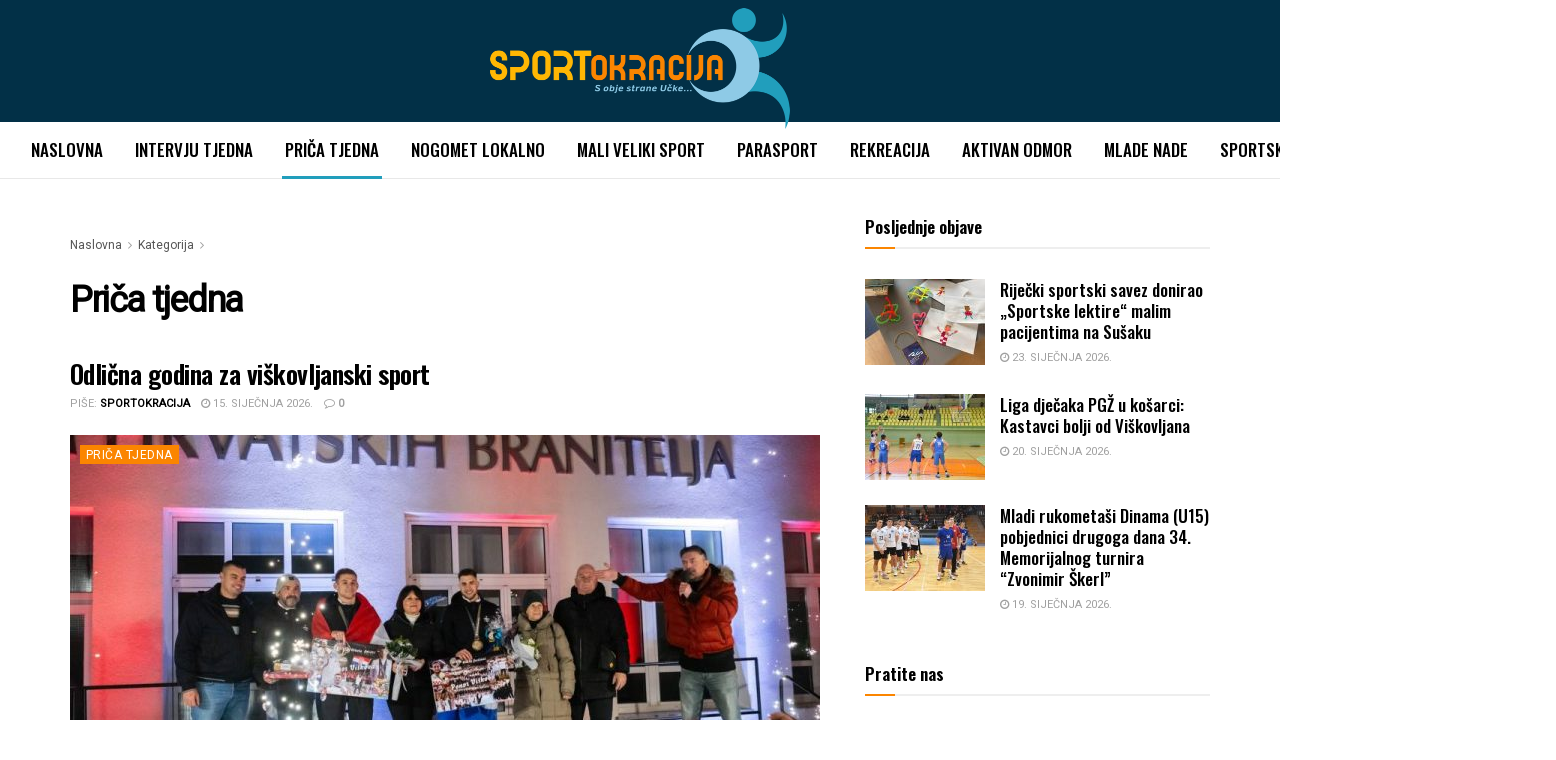

--- FILE ---
content_type: text/html; charset=UTF-8
request_url: https://sportokracija.com/kategorija/prica-tjedna/
body_size: 126691
content:
<!doctype html>
<!--[if lt IE 7]> <html class="no-js lt-ie9 lt-ie8 lt-ie7" lang="hr"> <![endif]-->
<!--[if IE 7]>    <html class="no-js lt-ie9 lt-ie8" lang="hr"> <![endif]-->
<!--[if IE 8]>    <html class="no-js lt-ie9" lang="hr"> <![endif]-->
<!--[if IE 9]>    <html class="no-js lt-ie10" lang="hr"> <![endif]-->
<!--[if gt IE 8]><!--> <html class="no-js" lang="hr"> <!--<![endif]-->
<head>
    <meta http-equiv="Content-Type" content="text/html; charset=UTF-8" />
    <meta name='viewport' content='width=device-width, initial-scale=1, user-scalable=yes' />
    <link rel="profile" href="http://gmpg.org/xfn/11" />
    <link rel="pingback" href="https://sportokracija.com/xmlrpc.php" />
    <meta name='robots' content='index, follow, max-image-preview:large, max-snippet:-1, max-video-preview:-1' />
<meta property="og:type" content="website">
<meta property="og:title" content="Odlična godina za viškovljanski sport">
<meta property="og:site_name" content="Sportokracija">
<meta property="og:description" content="Iza viškovljanskog sporta i sportaša još je jedna vrlo uspješna godina, obilježena svjetskim rezultatima u koje svakako pripadaju tri brončane">
<meta property="og:url" content="https://sportokracija.com/kategorija/prica-tjedna">
<meta property="og:image" content="https://sportokracija.com/wp-content/uploads/2026/01/8057-kopi.jpg">
<meta property="og:image:height" content="667">
<meta property="og:image:width" content="1000">
<meta name="twitter:card" content="summary">
<meta name="twitter:url" content="https://sportokracija.com/kategorija/prica-tjedna">
<meta name="twitter:title" content="Odlična godina za viškovljanski sport">
<meta name="twitter:description" content="Iza viškovljanskog sporta i sportaša još je jedna vrlo uspješna godina, obilježena svjetskim rezultatima u koje svakako pripadaju tri brončane">
<meta name="twitter:image:src" content="https://sportokracija.com/wp-content/uploads/2026/01/8057-kopi.jpg">
<meta name="twitter:image:width" content="1000">
<meta name="twitter:image:height" content="667">
			<script type="text/javascript">
			  var jnews_ajax_url = '/?ajax-request=jnews'
			</script>
			<script type="text/javascript">;window.jnews=window.jnews||{},window.jnews.library=window.jnews.library||{},window.jnews.library=function(){"use strict";var e=this;e.win=window,e.doc=document,e.noop=function(){},e.globalBody=e.doc.getElementsByTagName("body")[0],e.globalBody=e.globalBody?e.globalBody:e.doc,e.win.jnewsDataStorage=e.win.jnewsDataStorage||{_storage:new WeakMap,put:function(e,t,n){this._storage.has(e)||this._storage.set(e,new Map),this._storage.get(e).set(t,n)},get:function(e,t){return this._storage.get(e).get(t)},has:function(e,t){return this._storage.has(e)&&this._storage.get(e).has(t)},remove:function(e,t){var n=this._storage.get(e).delete(t);return 0===!this._storage.get(e).size&&this._storage.delete(e),n}},e.windowWidth=function(){return e.win.innerWidth||e.docEl.clientWidth||e.globalBody.clientWidth},e.windowHeight=function(){return e.win.innerHeight||e.docEl.clientHeight||e.globalBody.clientHeight},e.requestAnimationFrame=e.win.requestAnimationFrame||e.win.webkitRequestAnimationFrame||e.win.mozRequestAnimationFrame||e.win.msRequestAnimationFrame||window.oRequestAnimationFrame||function(e){return setTimeout(e,1e3/60)},e.cancelAnimationFrame=e.win.cancelAnimationFrame||e.win.webkitCancelAnimationFrame||e.win.webkitCancelRequestAnimationFrame||e.win.mozCancelAnimationFrame||e.win.msCancelRequestAnimationFrame||e.win.oCancelRequestAnimationFrame||function(e){clearTimeout(e)},e.classListSupport="classList"in document.createElement("_"),e.hasClass=e.classListSupport?function(e,t){return e.classList.contains(t)}:function(e,t){return e.className.indexOf(t)>=0},e.addClass=e.classListSupport?function(t,n){e.hasClass(t,n)||t.classList.add(n)}:function(t,n){e.hasClass(t,n)||(t.className+=" "+n)},e.removeClass=e.classListSupport?function(t,n){e.hasClass(t,n)&&t.classList.remove(n)}:function(t,n){e.hasClass(t,n)&&(t.className=t.className.replace(n,""))},e.objKeys=function(e){var t=[];for(var n in e)Object.prototype.hasOwnProperty.call(e,n)&&t.push(n);return t},e.isObjectSame=function(e,t){var n=!0;return JSON.stringify(e)!==JSON.stringify(t)&&(n=!1),n},e.extend=function(){for(var e,t,n,o=arguments[0]||{},i=1,a=arguments.length;i<a;i++)if(null!==(e=arguments[i]))for(t in e)o!==(n=e[t])&&void 0!==n&&(o[t]=n);return o},e.dataStorage=e.win.jnewsDataStorage,e.isVisible=function(e){return 0!==e.offsetWidth&&0!==e.offsetHeight||e.getBoundingClientRect().length},e.getHeight=function(e){return e.offsetHeight||e.clientHeight||e.getBoundingClientRect().height},e.getWidth=function(e){return e.offsetWidth||e.clientWidth||e.getBoundingClientRect().width},e.supportsPassive=!1;try{var t=Object.defineProperty({},"passive",{get:function(){e.supportsPassive=!0}});"createEvent"in e.doc?e.win.addEventListener("test",null,t):"fireEvent"in e.doc&&e.win.attachEvent("test",null)}catch(e){}e.passiveOption=!!e.supportsPassive&&{passive:!0},e.setStorage=function(e,t){e="jnews-"+e;var n={expired:Math.floor(((new Date).getTime()+432e5)/1e3)};t=Object.assign(n,t);localStorage.setItem(e,JSON.stringify(t))},e.getStorage=function(e){e="jnews-"+e;var t=localStorage.getItem(e);return null!==t&&0<t.length?JSON.parse(localStorage.getItem(e)):{}},e.expiredStorage=function(){var t,n="jnews-";for(var o in localStorage)o.indexOf(n)>-1&&"undefined"!==(t=e.getStorage(o.replace(n,""))).expired&&t.expired<Math.floor((new Date).getTime()/1e3)&&localStorage.removeItem(o)},e.addEvents=function(t,n,o){for(var i in n){var a=["touchstart","touchmove"].indexOf(i)>=0&&!o&&e.passiveOption;"createEvent"in e.doc?t.addEventListener(i,n[i],a):"fireEvent"in e.doc&&t.attachEvent("on"+i,n[i])}},e.removeEvents=function(t,n){for(var o in n)"createEvent"in e.doc?t.removeEventListener(o,n[o]):"fireEvent"in e.doc&&t.detachEvent("on"+o,n[o])},e.triggerEvents=function(t,n,o){var i;o=o||{detail:null};return"createEvent"in e.doc?(!(i=e.doc.createEvent("CustomEvent")||new CustomEvent(n)).initCustomEvent||i.initCustomEvent(n,!0,!1,o),void t.dispatchEvent(i)):"fireEvent"in e.doc?((i=e.doc.createEventObject()).eventType=n,void t.fireEvent("on"+i.eventType,i)):void 0},e.getParents=function(t,n){void 0===n&&(n=e.doc);for(var o=[],i=t.parentNode,a=!1;!a;)if(i){var r=i;r.querySelectorAll(n).length?a=!0:(o.push(r),i=r.parentNode)}else o=[],a=!0;return o},e.forEach=function(e,t,n){for(var o=0,i=e.length;o<i;o++)t.call(n,e[o],o)},e.getText=function(e){return e.innerText||e.textContent},e.setText=function(e,t){var n="object"==typeof t?t.innerText||t.textContent:t;e.innerText&&(e.innerText=n),e.textContent&&(e.textContent=n)},e.httpBuildQuery=function(t){return e.objKeys(t).reduce(function t(n){var o=arguments.length>1&&void 0!==arguments[1]?arguments[1]:null;return function(i,a){var r=n[a];a=encodeURIComponent(a);var s=o?"".concat(o,"[").concat(a,"]"):a;return null==r||"function"==typeof r?(i.push("".concat(s,"=")),i):["number","boolean","string"].includes(typeof r)?(i.push("".concat(s,"=").concat(encodeURIComponent(r))),i):(i.push(e.objKeys(r).reduce(t(r,s),[]).join("&")),i)}}(t),[]).join("&")},e.get=function(t,n,o,i){return o="function"==typeof o?o:e.noop,e.ajax("GET",t,n,o,i)},e.post=function(t,n,o,i){return o="function"==typeof o?o:e.noop,e.ajax("POST",t,n,o,i)},e.ajax=function(t,n,o,i,a){var r=new XMLHttpRequest,s=n,c=e.httpBuildQuery(o);if(t=-1!=["GET","POST"].indexOf(t)?t:"GET",r.open(t,s+("GET"==t?"?"+c:""),!0),"POST"==t&&r.setRequestHeader("Content-type","application/x-www-form-urlencoded"),r.setRequestHeader("X-Requested-With","XMLHttpRequest"),r.onreadystatechange=function(){4===r.readyState&&200<=r.status&&300>r.status&&"function"==typeof i&&i.call(void 0,r.response)},void 0!==a&&!a){return{xhr:r,send:function(){r.send("POST"==t?c:null)}}}return r.send("POST"==t?c:null),{xhr:r}},e.scrollTo=function(t,n,o){function i(e,t,n){this.start=this.position(),this.change=e-this.start,this.currentTime=0,this.increment=20,this.duration=void 0===n?500:n,this.callback=t,this.finish=!1,this.animateScroll()}return Math.easeInOutQuad=function(e,t,n,o){return(e/=o/2)<1?n/2*e*e+t:-n/2*(--e*(e-2)-1)+t},i.prototype.stop=function(){this.finish=!0},i.prototype.move=function(t){e.doc.documentElement.scrollTop=t,e.globalBody.parentNode.scrollTop=t,e.globalBody.scrollTop=t},i.prototype.position=function(){return e.doc.documentElement.scrollTop||e.globalBody.parentNode.scrollTop||e.globalBody.scrollTop},i.prototype.animateScroll=function(){this.currentTime+=this.increment;var t=Math.easeInOutQuad(this.currentTime,this.start,this.change,this.duration);this.move(t),this.currentTime<this.duration&&!this.finish?e.requestAnimationFrame.call(e.win,this.animateScroll.bind(this)):this.callback&&"function"==typeof this.callback&&this.callback()},new i(t,n,o)},e.unwrap=function(t){var n,o=t;e.forEach(t,(function(e,t){n?n+=e:n=e})),o.replaceWith(n)},e.performance={start:function(e){performance.mark(e+"Start")},stop:function(e){performance.mark(e+"End"),performance.measure(e,e+"Start",e+"End")}},e.fps=function(){var t=0,n=0,o=0;!function(){var i=t=0,a=0,r=0,s=document.getElementById("fpsTable"),c=function(t){void 0===document.getElementsByTagName("body")[0]?e.requestAnimationFrame.call(e.win,(function(){c(t)})):document.getElementsByTagName("body")[0].appendChild(t)};null===s&&((s=document.createElement("div")).style.position="fixed",s.style.top="120px",s.style.left="10px",s.style.width="100px",s.style.height="20px",s.style.border="1px solid black",s.style.fontSize="11px",s.style.zIndex="100000",s.style.backgroundColor="white",s.id="fpsTable",c(s));var l=function(){o++,n=Date.now(),(a=(o/(r=(n-t)/1e3)).toPrecision(2))!=i&&(i=a,s.innerHTML=i+"fps"),1<r&&(t=n,o=0),e.requestAnimationFrame.call(e.win,l)};l()}()},e.instr=function(e,t){for(var n=0;n<t.length;n++)if(-1!==e.toLowerCase().indexOf(t[n].toLowerCase()))return!0},e.winLoad=function(t,n){function o(o){if("complete"===e.doc.readyState||"interactive"===e.doc.readyState)return!o||n?setTimeout(t,n||1):t(o),1}o()||e.addEvents(e.win,{load:o})},e.docReady=function(t,n){function o(o){if("complete"===e.doc.readyState||"interactive"===e.doc.readyState)return!o||n?setTimeout(t,n||1):t(o),1}o()||e.addEvents(e.doc,{DOMContentLoaded:o})},e.fireOnce=function(){e.docReady((function(){e.assets=e.assets||[],e.assets.length&&(e.boot(),e.load_assets())}),50)},e.boot=function(){e.length&&e.doc.querySelectorAll("style[media]").forEach((function(e){"not all"==e.getAttribute("media")&&e.removeAttribute("media")}))},e.create_js=function(t,n){var o=e.doc.createElement("script");switch(o.setAttribute("src",t),n){case"defer":o.setAttribute("defer",!0);break;case"async":o.setAttribute("async",!0);break;case"deferasync":o.setAttribute("defer",!0),o.setAttribute("async",!0)}e.globalBody.appendChild(o)},e.load_assets=function(){"object"==typeof e.assets&&e.forEach(e.assets.slice(0),(function(t,n){var o="";t.defer&&(o+="defer"),t.async&&(o+="async"),e.create_js(t.url,o);var i=e.assets.indexOf(t);i>-1&&e.assets.splice(i,1)})),e.assets=jnewsoption.au_scripts=window.jnewsads=[]},e.setCookie=function(e,t,n){var o="";if(n){var i=new Date;i.setTime(i.getTime()+24*n*60*60*1e3),o="; expires="+i.toUTCString()}document.cookie=e+"="+(t||"")+o+"; path=/"},e.getCookie=function(e){for(var t=e+"=",n=document.cookie.split(";"),o=0;o<n.length;o++){for(var i=n[o];" "==i.charAt(0);)i=i.substring(1,i.length);if(0==i.indexOf(t))return i.substring(t.length,i.length)}return null},e.eraseCookie=function(e){document.cookie=e+"=; Path=/; Expires=Thu, 01 Jan 1970 00:00:01 GMT;"},e.docReady((function(){e.globalBody=e.globalBody==e.doc?e.doc.getElementsByTagName("body")[0]:e.globalBody,e.globalBody=e.globalBody?e.globalBody:e.doc})),e.winLoad((function(){e.winLoad((function(){var t=!1;if(void 0!==window.jnewsadmin)if(void 0!==window.file_version_checker){var n=e.objKeys(window.file_version_checker);n.length?n.forEach((function(e){t||"10.0.4"===window.file_version_checker[e]||(t=!0)})):t=!0}else t=!0;t&&(window.jnewsHelper.getMessage(),window.jnewsHelper.getNotice())}),2500)}))},window.jnews.library=new window.jnews.library;</script><script type="module">;/*! instant.page v5.1.1 - (C) 2019-2020 Alexandre Dieulot - https://instant.page/license */
let t,e;const n=new Set,o=document.createElement("link"),i=o.relList&&o.relList.supports&&o.relList.supports("prefetch")&&window.IntersectionObserver&&"isIntersecting"in IntersectionObserverEntry.prototype,s="instantAllowQueryString"in document.body.dataset,a="instantAllowExternalLinks"in document.body.dataset,r="instantWhitelist"in document.body.dataset,c="instantMousedownShortcut"in document.body.dataset,d=1111;let l=65,u=!1,f=!1,m=!1;if("instantIntensity"in document.body.dataset){const t=document.body.dataset.instantIntensity;if("mousedown"==t.substr(0,9))u=!0,"mousedown-only"==t&&(f=!0);else if("viewport"==t.substr(0,8))navigator.connection&&(navigator.connection.saveData||navigator.connection.effectiveType&&navigator.connection.effectiveType.includes("2g"))||("viewport"==t?document.documentElement.clientWidth*document.documentElement.clientHeight<45e4&&(m=!0):"viewport-all"==t&&(m=!0));else{const e=parseInt(t);isNaN(e)||(l=e)}}if(i){const n={capture:!0,passive:!0};if(f||document.addEventListener("touchstart",(function(t){e=performance.now();const n=t.target.closest("a");h(n)&&v(n.href)}),n),u?c||document.addEventListener("mousedown",(function(t){const e=t.target.closest("a");h(e)&&v(e.href)}),n):document.addEventListener("mouseover",(function(n){if(performance.now()-e<d)return;if(!("closest"in n.target))return;const o=n.target.closest("a");h(o)&&(o.addEventListener("mouseout",p,{passive:!0}),t=setTimeout((()=>{v(o.href),t=void 0}),l))}),n),c&&document.addEventListener("mousedown",(function(t){if(performance.now()-e<d)return;const n=t.target.closest("a");if(t.which>1||t.metaKey||t.ctrlKey)return;if(!n)return;n.addEventListener("click",(function(t){1337!=t.detail&&t.preventDefault()}),{capture:!0,passive:!1,once:!0});const o=new MouseEvent("click",{view:window,bubbles:!0,cancelable:!1,detail:1337});n.dispatchEvent(o)}),n),m){let t;(t=window.requestIdleCallback?t=>{requestIdleCallback(t,{timeout:1500})}:t=>{t()})((()=>{const t=new IntersectionObserver((e=>{e.forEach((e=>{if(e.isIntersecting){const n=e.target;t.unobserve(n),v(n.href)}}))}));document.querySelectorAll("a").forEach((e=>{h(e)&&t.observe(e)}))}))}}function p(e){e.relatedTarget&&e.target.closest("a")==e.relatedTarget.closest("a")||t&&(clearTimeout(t),t=void 0)}function h(t){if(t&&t.href&&(!r||"instant"in t.dataset)&&(a||t.origin==location.origin||"instant"in t.dataset)&&["http:","https:"].includes(t.protocol)&&("http:"!=t.protocol||"https:"!=location.protocol)&&(s||!t.search||"instant"in t.dataset)&&!(t.hash&&t.pathname+t.search==location.pathname+location.search||"noInstant"in t.dataset))return!0}function v(t){if(n.has(t))return;const e=document.createElement("link");e.rel="prefetch",e.href=t,document.head.appendChild(e),n.add(t)}</script>
	<!-- This site is optimized with the Yoast SEO plugin v25.3 - https://yoast.com/wordpress/plugins/seo/ -->
	<title>Arhiva Priča tjedna - Sportokracija</title>
	<link rel="canonical" href="https://sportokracija.com/kategorija/prica-tjedna/" />
	<link rel="next" href="https://sportokracija.com/kategorija/prica-tjedna/page/2/" />
	<meta property="og:locale" content="hr_HR" />
	<meta property="og:type" content="article" />
	<meta property="og:title" content="Arhiva Priča tjedna - Sportokracija" />
	<meta property="og:url" content="https://sportokracija.com/kategorija/prica-tjedna/" />
	<meta property="og:site_name" content="Sportokracija" />
	<meta name="twitter:card" content="summary_large_image" />
	<script type="application/ld+json" class="yoast-schema-graph">{"@context":"https://schema.org","@graph":[{"@type":"CollectionPage","@id":"https://sportokracija.com/kategorija/prica-tjedna/","url":"https://sportokracija.com/kategorija/prica-tjedna/","name":"Arhiva Priča tjedna - Sportokracija","isPartOf":{"@id":"https://sportokracija.com/#website"},"primaryImageOfPage":{"@id":"https://sportokracija.com/kategorija/prica-tjedna/#primaryimage"},"image":{"@id":"https://sportokracija.com/kategorija/prica-tjedna/#primaryimage"},"thumbnailUrl":"https://sportokracija.com/wp-content/uploads/2026/01/8057-kopi.jpg","breadcrumb":{"@id":"https://sportokracija.com/kategorija/prica-tjedna/#breadcrumb"},"inLanguage":"hr"},{"@type":"ImageObject","inLanguage":"hr","@id":"https://sportokracija.com/kategorija/prica-tjedna/#primaryimage","url":"https://sportokracija.com/wp-content/uploads/2026/01/8057-kopi.jpg","contentUrl":"https://sportokracija.com/wp-content/uploads/2026/01/8057-kopi.jpg","width":1000,"height":667,"caption":"FOTO: Creative Media"},{"@type":"BreadcrumbList","@id":"https://sportokracija.com/kategorija/prica-tjedna/#breadcrumb","itemListElement":[{"@type":"ListItem","position":1,"name":"Početna stranica","item":"https://sportokracija.com/"},{"@type":"ListItem","position":2,"name":"Priča tjedna"}]},{"@type":"WebSite","@id":"https://sportokracija.com/#website","url":"https://sportokracija.com/","name":"Sportokracija","description":"Promocija sporta i zdravog načina života","publisher":{"@id":"https://sportokracija.com/#organization"},"potentialAction":[{"@type":"SearchAction","target":{"@type":"EntryPoint","urlTemplate":"https://sportokracija.com/?s={search_term_string}"},"query-input":{"@type":"PropertyValueSpecification","valueRequired":true,"valueName":"search_term_string"}}],"inLanguage":"hr"},{"@type":"Organization","@id":"https://sportokracija.com/#organization","name":"Sportokracija","url":"https://sportokracija.com/","logo":{"@type":"ImageObject","inLanguage":"hr","@id":"https://sportokracija.com/#/schema/logo/image/","url":"https://sportokracija.com/wp-content/uploads/2021/12/sportokracija-natpis.svg","contentUrl":"https://sportokracija.com/wp-content/uploads/2021/12/sportokracija-natpis.svg","width":100,"height":100,"caption":"Sportokracija"},"image":{"@id":"https://sportokracija.com/#/schema/logo/image/"}}]}</script>
	<!-- / Yoast SEO plugin. -->


<link rel='dns-prefetch' href='//fonts.googleapis.com' />
<link rel='preconnect' href='https://fonts.gstatic.com' />
<link rel="alternate" type="application/rss+xml" title="Sportokracija &raquo; Kanal" href="https://sportokracija.com/feed/" />
<link rel="alternate" type="application/rss+xml" title="Sportokracija &raquo; Kanal komentara" href="https://sportokracija.com/comments/feed/" />
<link rel="alternate" type="application/rss+xml" title="Sportokracija &raquo; Priča tjedna Kanal kategorija" href="https://sportokracija.com/kategorija/prica-tjedna/feed/" />
<style id='wp-img-auto-sizes-contain-inline-css' type='text/css'>
img:is([sizes=auto i],[sizes^="auto," i]){contain-intrinsic-size:3000px 1500px}
/*# sourceURL=wp-img-auto-sizes-contain-inline-css */
</style>
<style id='wp-emoji-styles-inline-css' type='text/css'>

	img.wp-smiley, img.emoji {
		display: inline !important;
		border: none !important;
		box-shadow: none !important;
		height: 1em !important;
		width: 1em !important;
		margin: 0 0.07em !important;
		vertical-align: -0.1em !important;
		background: none !important;
		padding: 0 !important;
	}
/*# sourceURL=wp-emoji-styles-inline-css */
</style>
<link rel='stylesheet' id='wp-block-library-css' href='https://sportokracija.com/wp-includes/css/dist/block-library/style.min.css?ver=6.9' type='text/css' media='all' />
<style id='global-styles-inline-css' type='text/css'>
:root{--wp--preset--aspect-ratio--square: 1;--wp--preset--aspect-ratio--4-3: 4/3;--wp--preset--aspect-ratio--3-4: 3/4;--wp--preset--aspect-ratio--3-2: 3/2;--wp--preset--aspect-ratio--2-3: 2/3;--wp--preset--aspect-ratio--16-9: 16/9;--wp--preset--aspect-ratio--9-16: 9/16;--wp--preset--color--black: #000000;--wp--preset--color--cyan-bluish-gray: #abb8c3;--wp--preset--color--white: #ffffff;--wp--preset--color--pale-pink: #f78da7;--wp--preset--color--vivid-red: #cf2e2e;--wp--preset--color--luminous-vivid-orange: #ff6900;--wp--preset--color--luminous-vivid-amber: #fcb900;--wp--preset--color--light-green-cyan: #7bdcb5;--wp--preset--color--vivid-green-cyan: #00d084;--wp--preset--color--pale-cyan-blue: #8ed1fc;--wp--preset--color--vivid-cyan-blue: #0693e3;--wp--preset--color--vivid-purple: #9b51e0;--wp--preset--gradient--vivid-cyan-blue-to-vivid-purple: linear-gradient(135deg,rgb(6,147,227) 0%,rgb(155,81,224) 100%);--wp--preset--gradient--light-green-cyan-to-vivid-green-cyan: linear-gradient(135deg,rgb(122,220,180) 0%,rgb(0,208,130) 100%);--wp--preset--gradient--luminous-vivid-amber-to-luminous-vivid-orange: linear-gradient(135deg,rgb(252,185,0) 0%,rgb(255,105,0) 100%);--wp--preset--gradient--luminous-vivid-orange-to-vivid-red: linear-gradient(135deg,rgb(255,105,0) 0%,rgb(207,46,46) 100%);--wp--preset--gradient--very-light-gray-to-cyan-bluish-gray: linear-gradient(135deg,rgb(238,238,238) 0%,rgb(169,184,195) 100%);--wp--preset--gradient--cool-to-warm-spectrum: linear-gradient(135deg,rgb(74,234,220) 0%,rgb(151,120,209) 20%,rgb(207,42,186) 40%,rgb(238,44,130) 60%,rgb(251,105,98) 80%,rgb(254,248,76) 100%);--wp--preset--gradient--blush-light-purple: linear-gradient(135deg,rgb(255,206,236) 0%,rgb(152,150,240) 100%);--wp--preset--gradient--blush-bordeaux: linear-gradient(135deg,rgb(254,205,165) 0%,rgb(254,45,45) 50%,rgb(107,0,62) 100%);--wp--preset--gradient--luminous-dusk: linear-gradient(135deg,rgb(255,203,112) 0%,rgb(199,81,192) 50%,rgb(65,88,208) 100%);--wp--preset--gradient--pale-ocean: linear-gradient(135deg,rgb(255,245,203) 0%,rgb(182,227,212) 50%,rgb(51,167,181) 100%);--wp--preset--gradient--electric-grass: linear-gradient(135deg,rgb(202,248,128) 0%,rgb(113,206,126) 100%);--wp--preset--gradient--midnight: linear-gradient(135deg,rgb(2,3,129) 0%,rgb(40,116,252) 100%);--wp--preset--font-size--small: 13px;--wp--preset--font-size--medium: 20px;--wp--preset--font-size--large: 36px;--wp--preset--font-size--x-large: 42px;--wp--preset--spacing--20: 0.44rem;--wp--preset--spacing--30: 0.67rem;--wp--preset--spacing--40: 1rem;--wp--preset--spacing--50: 1.5rem;--wp--preset--spacing--60: 2.25rem;--wp--preset--spacing--70: 3.38rem;--wp--preset--spacing--80: 5.06rem;--wp--preset--shadow--natural: 6px 6px 9px rgba(0, 0, 0, 0.2);--wp--preset--shadow--deep: 12px 12px 50px rgba(0, 0, 0, 0.4);--wp--preset--shadow--sharp: 6px 6px 0px rgba(0, 0, 0, 0.2);--wp--preset--shadow--outlined: 6px 6px 0px -3px rgb(255, 255, 255), 6px 6px rgb(0, 0, 0);--wp--preset--shadow--crisp: 6px 6px 0px rgb(0, 0, 0);}:where(.is-layout-flex){gap: 0.5em;}:where(.is-layout-grid){gap: 0.5em;}body .is-layout-flex{display: flex;}.is-layout-flex{flex-wrap: wrap;align-items: center;}.is-layout-flex > :is(*, div){margin: 0;}body .is-layout-grid{display: grid;}.is-layout-grid > :is(*, div){margin: 0;}:where(.wp-block-columns.is-layout-flex){gap: 2em;}:where(.wp-block-columns.is-layout-grid){gap: 2em;}:where(.wp-block-post-template.is-layout-flex){gap: 1.25em;}:where(.wp-block-post-template.is-layout-grid){gap: 1.25em;}.has-black-color{color: var(--wp--preset--color--black) !important;}.has-cyan-bluish-gray-color{color: var(--wp--preset--color--cyan-bluish-gray) !important;}.has-white-color{color: var(--wp--preset--color--white) !important;}.has-pale-pink-color{color: var(--wp--preset--color--pale-pink) !important;}.has-vivid-red-color{color: var(--wp--preset--color--vivid-red) !important;}.has-luminous-vivid-orange-color{color: var(--wp--preset--color--luminous-vivid-orange) !important;}.has-luminous-vivid-amber-color{color: var(--wp--preset--color--luminous-vivid-amber) !important;}.has-light-green-cyan-color{color: var(--wp--preset--color--light-green-cyan) !important;}.has-vivid-green-cyan-color{color: var(--wp--preset--color--vivid-green-cyan) !important;}.has-pale-cyan-blue-color{color: var(--wp--preset--color--pale-cyan-blue) !important;}.has-vivid-cyan-blue-color{color: var(--wp--preset--color--vivid-cyan-blue) !important;}.has-vivid-purple-color{color: var(--wp--preset--color--vivid-purple) !important;}.has-black-background-color{background-color: var(--wp--preset--color--black) !important;}.has-cyan-bluish-gray-background-color{background-color: var(--wp--preset--color--cyan-bluish-gray) !important;}.has-white-background-color{background-color: var(--wp--preset--color--white) !important;}.has-pale-pink-background-color{background-color: var(--wp--preset--color--pale-pink) !important;}.has-vivid-red-background-color{background-color: var(--wp--preset--color--vivid-red) !important;}.has-luminous-vivid-orange-background-color{background-color: var(--wp--preset--color--luminous-vivid-orange) !important;}.has-luminous-vivid-amber-background-color{background-color: var(--wp--preset--color--luminous-vivid-amber) !important;}.has-light-green-cyan-background-color{background-color: var(--wp--preset--color--light-green-cyan) !important;}.has-vivid-green-cyan-background-color{background-color: var(--wp--preset--color--vivid-green-cyan) !important;}.has-pale-cyan-blue-background-color{background-color: var(--wp--preset--color--pale-cyan-blue) !important;}.has-vivid-cyan-blue-background-color{background-color: var(--wp--preset--color--vivid-cyan-blue) !important;}.has-vivid-purple-background-color{background-color: var(--wp--preset--color--vivid-purple) !important;}.has-black-border-color{border-color: var(--wp--preset--color--black) !important;}.has-cyan-bluish-gray-border-color{border-color: var(--wp--preset--color--cyan-bluish-gray) !important;}.has-white-border-color{border-color: var(--wp--preset--color--white) !important;}.has-pale-pink-border-color{border-color: var(--wp--preset--color--pale-pink) !important;}.has-vivid-red-border-color{border-color: var(--wp--preset--color--vivid-red) !important;}.has-luminous-vivid-orange-border-color{border-color: var(--wp--preset--color--luminous-vivid-orange) !important;}.has-luminous-vivid-amber-border-color{border-color: var(--wp--preset--color--luminous-vivid-amber) !important;}.has-light-green-cyan-border-color{border-color: var(--wp--preset--color--light-green-cyan) !important;}.has-vivid-green-cyan-border-color{border-color: var(--wp--preset--color--vivid-green-cyan) !important;}.has-pale-cyan-blue-border-color{border-color: var(--wp--preset--color--pale-cyan-blue) !important;}.has-vivid-cyan-blue-border-color{border-color: var(--wp--preset--color--vivid-cyan-blue) !important;}.has-vivid-purple-border-color{border-color: var(--wp--preset--color--vivid-purple) !important;}.has-vivid-cyan-blue-to-vivid-purple-gradient-background{background: var(--wp--preset--gradient--vivid-cyan-blue-to-vivid-purple) !important;}.has-light-green-cyan-to-vivid-green-cyan-gradient-background{background: var(--wp--preset--gradient--light-green-cyan-to-vivid-green-cyan) !important;}.has-luminous-vivid-amber-to-luminous-vivid-orange-gradient-background{background: var(--wp--preset--gradient--luminous-vivid-amber-to-luminous-vivid-orange) !important;}.has-luminous-vivid-orange-to-vivid-red-gradient-background{background: var(--wp--preset--gradient--luminous-vivid-orange-to-vivid-red) !important;}.has-very-light-gray-to-cyan-bluish-gray-gradient-background{background: var(--wp--preset--gradient--very-light-gray-to-cyan-bluish-gray) !important;}.has-cool-to-warm-spectrum-gradient-background{background: var(--wp--preset--gradient--cool-to-warm-spectrum) !important;}.has-blush-light-purple-gradient-background{background: var(--wp--preset--gradient--blush-light-purple) !important;}.has-blush-bordeaux-gradient-background{background: var(--wp--preset--gradient--blush-bordeaux) !important;}.has-luminous-dusk-gradient-background{background: var(--wp--preset--gradient--luminous-dusk) !important;}.has-pale-ocean-gradient-background{background: var(--wp--preset--gradient--pale-ocean) !important;}.has-electric-grass-gradient-background{background: var(--wp--preset--gradient--electric-grass) !important;}.has-midnight-gradient-background{background: var(--wp--preset--gradient--midnight) !important;}.has-small-font-size{font-size: var(--wp--preset--font-size--small) !important;}.has-medium-font-size{font-size: var(--wp--preset--font-size--medium) !important;}.has-large-font-size{font-size: var(--wp--preset--font-size--large) !important;}.has-x-large-font-size{font-size: var(--wp--preset--font-size--x-large) !important;}
/*# sourceURL=global-styles-inline-css */
</style>

<style id='classic-theme-styles-inline-css' type='text/css'>
/*! This file is auto-generated */
.wp-block-button__link{color:#fff;background-color:#32373c;border-radius:9999px;box-shadow:none;text-decoration:none;padding:calc(.667em + 2px) calc(1.333em + 2px);font-size:1.125em}.wp-block-file__button{background:#32373c;color:#fff;text-decoration:none}
/*# sourceURL=/wp-includes/css/classic-themes.min.css */
</style>
<link rel='stylesheet' id='parent-style-css' href='https://sportokracija.com/wp-content/themes/jnews/style.css?ver=6.9' type='text/css' media='all' />
<link rel='stylesheet' id='elementor-frontend-css' href='https://sportokracija.com/wp-content/plugins/elementor/assets/css/frontend-lite.min.css?ver=3.11.5' type='text/css' media='all' />
<link rel='stylesheet' id='jeg_customizer_font-css' href='//fonts.googleapis.com/css?family=Roboto%3Areguler%7COswald%3Aregular%2C500%2C500%2C600%2C600%2C500%7CRubik%3Areguler&#038;display=swap&#038;ver=1.3.0' type='text/css' media='all' />
<link rel='stylesheet' id='jnews-frontend-css' href='https://sportokracija.com/wp-content/themes/jnews/assets/dist/frontend.min.css?ver=1.0.0' type='text/css' media='all' />
<link rel='stylesheet' id='jnews-elementor-css' href='https://sportokracija.com/wp-content/themes/jnews/assets/css/elementor-frontend.css?ver=1.0.0' type='text/css' media='all' />
<link rel='stylesheet' id='jnews-style-css' href='https://sportokracija.com/wp-content/themes/sportokracija/style.css?ver=1.0.0' type='text/css' media='all' />
<link rel='stylesheet' id='jnews-darkmode-css' href='https://sportokracija.com/wp-content/themes/jnews/assets/css/darkmode.css?ver=1.0.0' type='text/css' media='all' />
<link rel='stylesheet' id='jnews-scheme-css' href='https://sportokracija.com/wp-content/themes/jnews/data/import/investnews/scheme.css?ver=1.0.0' type='text/css' media='all' />
<link rel='stylesheet' id='jnews-social-login-style-css' href='https://sportokracija.com/wp-content/plugins/jnews-social-login/assets/css/plugin.css?ver=11.0.0' type='text/css' media='all' />
<link rel='stylesheet' id='jnews-weather-style-css' href='https://sportokracija.com/wp-content/plugins/jnews-weather/assets/css/plugin.css?ver=11.0.0' type='text/css' media='all' />
<script type="text/javascript" src="https://sportokracija.com/wp-includes/js/jquery/jquery.min.js?ver=3.7.1" id="jquery-core-js"></script>
<script type="text/javascript" src="https://sportokracija.com/wp-includes/js/jquery/jquery-migrate.min.js?ver=3.4.1" id="jquery-migrate-js"></script>
<link rel="https://api.w.org/" href="https://sportokracija.com/wp-json/" /><link rel="alternate" title="JSON" type="application/json" href="https://sportokracija.com/wp-json/wp/v2/categories/83" /><link rel="EditURI" type="application/rsd+xml" title="RSD" href="https://sportokracija.com/xmlrpc.php?rsd" />
<meta name="generator" content="WordPress 6.9" />

<!-- This site is using AdRotate v5.4 Professional to display their advertisements - https://ajdg.solutions/products/adrotate-for-wordpress/ -->
<!-- AdRotate CSS -->
<style type="text/css" media="screen">
	.g { margin:0px; padding:0px; overflow:hidden; line-height:1; zoom:1; }
	.g img { height:auto; }
	.g-col { position:relative; float:left; }
	.g-col:first-child { margin-left: 0; }
	.g-col:last-child { margin-right: 0; }
	@media only screen and (max-width: 480px) {
		.g-col, .g-dyn, .g-single { width:100%; margin-left:0; margin-right:0; }
	}
</style>
<!-- /AdRotate CSS -->


<!-- Global site tag (gtag.js) - Google Analytics -->
<script async src="https://www.googletagmanager.com/gtag/js?id=G-TZJP5XQMN8"></script>
<script>
  window.dataLayer = window.dataLayer || [];
  function gtag(){dataLayer.push(arguments);}
  gtag('js', new Date());

  gtag('config', 'G-TZJP5XQMN8');
</script>

<meta name="generator" content="Elementor 3.11.5; features: e_dom_optimization, e_optimized_assets_loading, e_optimized_css_loading, a11y_improvements, additional_custom_breakpoints; settings: css_print_method-internal, google_font-enabled, font_display-auto">
<script type='application/ld+json'>{"@context":"http:\/\/schema.org","@type":"Organization","@id":"https:\/\/sportokracija.com\/#organization","url":"https:\/\/sportokracija.com\/","name":"Sportokracija","logo":{"@type":"ImageObject","url":"https:\/\/sportokracija.com\/wp-content\/uploads\/2021\/09\/logo-ex-1.png"},"sameAs":["https:\/\/www.facebook.com\/Sportokracija-111891917996601","https:\/\/www.youtube.com\/channel\/UCfJyI8tO6tqENDPk9ywITKA"]}</script>
<script type='application/ld+json'>{"@context":"http:\/\/schema.org","@type":"WebSite","@id":"https:\/\/sportokracija.com\/#website","url":"https:\/\/sportokracija.com\/","name":"Sportokracija","potentialAction":{"@type":"SearchAction","target":"https:\/\/sportokracija.com\/?s={search_term_string}","query-input":"required name=search_term_string"}}</script>
<link rel="icon" href="https://sportokracija.com/wp-content/uploads/2021/12/cropped-fav-sportokracija-1-32x32.jpg" sizes="32x32" />
<link rel="icon" href="https://sportokracija.com/wp-content/uploads/2021/12/cropped-fav-sportokracija-1-192x192.jpg" sizes="192x192" />
<link rel="apple-touch-icon" href="https://sportokracija.com/wp-content/uploads/2021/12/cropped-fav-sportokracija-1-180x180.jpg" />
<meta name="msapplication-TileImage" content="https://sportokracija.com/wp-content/uploads/2021/12/cropped-fav-sportokracija-1-270x270.jpg" />
<style id="jeg_dynamic_css" type="text/css" data-type="jeg_custom-css">.jeg_container, .jeg_content, .jeg_boxed .jeg_main .jeg_container, .jeg_autoload_separator { background-color : #ffffff; } body { --j-body-color : #555555; --j-accent-color : #fb8500; --j-alt-color : #fbb703; --j-heading-color : #000000; --j-entry-color : #333333; } body,.jeg_newsfeed_list .tns-outer .tns-controls button,.jeg_filter_button,.owl-carousel .owl-nav div,.jeg_readmore,.jeg_hero_style_7 .jeg_post_meta a,.widget_calendar thead th,.widget_calendar tfoot a,.jeg_socialcounter a,.entry-header .jeg_meta_like a,.entry-header .jeg_meta_comment a,.entry-header .jeg_meta_donation a,.entry-header .jeg_meta_bookmark a,.entry-content tbody tr:hover,.entry-content th,.jeg_splitpost_nav li:hover a,#breadcrumbs a,.jeg_author_socials a:hover,.jeg_footer_content a,.jeg_footer_bottom a,.jeg_cartcontent,.woocommerce .woocommerce-breadcrumb a { color : #555555; } a, .jeg_menu_style_5>li>a:hover, .jeg_menu_style_5>li.sfHover>a, .jeg_menu_style_5>li.current-menu-item>a, .jeg_menu_style_5>li.current-menu-ancestor>a, .jeg_navbar .jeg_menu:not(.jeg_main_menu)>li>a:hover, .jeg_midbar .jeg_menu:not(.jeg_main_menu)>li>a:hover, .jeg_side_tabs li.active, .jeg_block_heading_5 strong, .jeg_block_heading_6 strong, .jeg_block_heading_7 strong, .jeg_block_heading_8 strong, .jeg_subcat_list li a:hover, .jeg_subcat_list li button:hover, .jeg_pl_lg_7 .jeg_thumb .jeg_post_category a, .jeg_pl_xs_2:before, .jeg_pl_xs_4 .jeg_postblock_content:before, .jeg_postblock .jeg_post_title a:hover, .jeg_hero_style_6 .jeg_post_title a:hover, .jeg_sidefeed .jeg_pl_xs_3 .jeg_post_title a:hover, .widget_jnews_popular .jeg_post_title a:hover, .jeg_meta_author a, .widget_archive li a:hover, .widget_pages li a:hover, .widget_meta li a:hover, .widget_recent_entries li a:hover, .widget_rss li a:hover, .widget_rss cite, .widget_categories li a:hover, .widget_categories li.current-cat>a, #breadcrumbs a:hover, .jeg_share_count .counts, .commentlist .bypostauthor>.comment-body>.comment-author>.fn, span.required, .jeg_review_title, .bestprice .price, .authorlink a:hover, .jeg_vertical_playlist .jeg_video_playlist_play_icon, .jeg_vertical_playlist .jeg_video_playlist_item.active .jeg_video_playlist_thumbnail:before, .jeg_horizontal_playlist .jeg_video_playlist_play, .woocommerce li.product .pricegroup .button, .widget_display_forums li a:hover, .widget_display_topics li:before, .widget_display_replies li:before, .widget_display_views li:before, .bbp-breadcrumb a:hover, .jeg_mobile_menu li.sfHover>a, .jeg_mobile_menu li a:hover, .split-template-6 .pagenum, .jeg_mobile_menu_style_5>li>a:hover, .jeg_mobile_menu_style_5>li.sfHover>a, .jeg_mobile_menu_style_5>li.current-menu-item>a, .jeg_mobile_menu_style_5>li.current-menu-ancestor>a { color : #fb8500; } .jeg_menu_style_1>li>a:before, .jeg_menu_style_2>li>a:before, .jeg_menu_style_3>li>a:before, .jeg_side_toggle, .jeg_slide_caption .jeg_post_category a, .jeg_slider_type_1_wrapper .tns-controls button.tns-next, .jeg_block_heading_1 .jeg_block_title span, .jeg_block_heading_2 .jeg_block_title span, .jeg_block_heading_3, .jeg_block_heading_4 .jeg_block_title span, .jeg_block_heading_6:after, .jeg_pl_lg_box .jeg_post_category a, .jeg_pl_md_box .jeg_post_category a, .jeg_readmore:hover, .jeg_thumb .jeg_post_category a, .jeg_block_loadmore a:hover, .jeg_postblock.alt .jeg_block_loadmore a:hover, .jeg_block_loadmore a.active, .jeg_postblock_carousel_2 .jeg_post_category a, .jeg_heroblock .jeg_post_category a, .jeg_pagenav_1 .page_number.active, .jeg_pagenav_1 .page_number.active:hover, input[type="submit"], .btn, .button, .widget_tag_cloud a:hover, .popularpost_item:hover .jeg_post_title a:before, .jeg_splitpost_4 .page_nav, .jeg_splitpost_5 .page_nav, .jeg_post_via a:hover, .jeg_post_source a:hover, .jeg_post_tags a:hover, .comment-reply-title small a:before, .comment-reply-title small a:after, .jeg_storelist .productlink, .authorlink li.active a:before, .jeg_footer.dark .socials_widget:not(.nobg) a:hover .fa, div.jeg_breakingnews_title, .jeg_overlay_slider_bottom_wrapper .tns-controls button, .jeg_overlay_slider_bottom_wrapper .tns-controls button:hover, .jeg_vertical_playlist .jeg_video_playlist_current, .woocommerce span.onsale, .woocommerce #respond input#submit:hover, .woocommerce a.button:hover, .woocommerce button.button:hover, .woocommerce input.button:hover, .woocommerce #respond input#submit.alt, .woocommerce a.button.alt, .woocommerce button.button.alt, .woocommerce input.button.alt, .jeg_popup_post .caption, .jeg_footer.dark input[type="submit"], .jeg_footer.dark .btn, .jeg_footer.dark .button, .footer_widget.widget_tag_cloud a:hover, .jeg_inner_content .content-inner .jeg_post_category a:hover, #buddypress .standard-form button, #buddypress a.button, #buddypress input[type="submit"], #buddypress input[type="button"], #buddypress input[type="reset"], #buddypress ul.button-nav li a, #buddypress .generic-button a, #buddypress .generic-button button, #buddypress .comment-reply-link, #buddypress a.bp-title-button, #buddypress.buddypress-wrap .members-list li .user-update .activity-read-more a, div#buddypress .standard-form button:hover, div#buddypress a.button:hover, div#buddypress input[type="submit"]:hover, div#buddypress input[type="button"]:hover, div#buddypress input[type="reset"]:hover, div#buddypress ul.button-nav li a:hover, div#buddypress .generic-button a:hover, div#buddypress .generic-button button:hover, div#buddypress .comment-reply-link:hover, div#buddypress a.bp-title-button:hover, div#buddypress.buddypress-wrap .members-list li .user-update .activity-read-more a:hover, #buddypress #item-nav .item-list-tabs ul li a:before, .jeg_inner_content .jeg_meta_container .follow-wrapper a { background-color : #fb8500; } .jeg_block_heading_7 .jeg_block_title span, .jeg_readmore:hover, .jeg_block_loadmore a:hover, .jeg_block_loadmore a.active, .jeg_pagenav_1 .page_number.active, .jeg_pagenav_1 .page_number.active:hover, .jeg_pagenav_3 .page_number:hover, .jeg_prevnext_post a:hover h3, .jeg_overlay_slider .jeg_post_category, .jeg_sidefeed .jeg_post.active, .jeg_vertical_playlist.jeg_vertical_playlist .jeg_video_playlist_item.active .jeg_video_playlist_thumbnail img, .jeg_horizontal_playlist .jeg_video_playlist_item.active { border-color : #fb8500; } .jeg_tabpost_nav li.active, .woocommerce div.product .woocommerce-tabs ul.tabs li.active, .jeg_mobile_menu_style_1>li.current-menu-item a, .jeg_mobile_menu_style_1>li.current-menu-ancestor a, .jeg_mobile_menu_style_2>li.current-menu-item::after, .jeg_mobile_menu_style_2>li.current-menu-ancestor::after, .jeg_mobile_menu_style_3>li.current-menu-item::before, .jeg_mobile_menu_style_3>li.current-menu-ancestor::before { border-bottom-color : #fb8500; } .jeg_post_meta .fa, .jeg_post_meta .jpwt-icon, .entry-header .jeg_post_meta .fa, .jeg_review_stars, .jeg_price_review_list { color : #fbb703; } .jeg_share_button.share-float.share-monocrhome a { background-color : #fbb703; } h1,h2,h3,h4,h5,h6,.jeg_post_title a,.entry-header .jeg_post_title,.jeg_hero_style_7 .jeg_post_title a,.jeg_block_title,.jeg_splitpost_bar .current_title,.jeg_video_playlist_title,.gallery-caption,.jeg_push_notification_button>a.button { color : #000000; } .split-template-9 .pagenum, .split-template-10 .pagenum, .split-template-11 .pagenum, .split-template-12 .pagenum, .split-template-13 .pagenum, .split-template-15 .pagenum, .split-template-18 .pagenum, .split-template-20 .pagenum, .split-template-19 .current_title span, .split-template-20 .current_title span { background-color : #000000; } .entry-content .content-inner p, .entry-content .content-inner span, .entry-content .intro-text { color : #333333; } .jeg_topbar .jeg_nav_row, .jeg_topbar .jeg_search_no_expand .jeg_search_input { line-height : 35px; } .jeg_topbar .jeg_nav_row, .jeg_topbar .jeg_nav_icon { height : 35px; } .jeg_topbar, .jeg_topbar.dark { border-color : rgba(255,255,255,0); color : #f5f5f5; border-top-width : 0px; border-top-color : #ffffff; } .jeg_topbar .jeg_nav_item, .jeg_topbar.dark .jeg_nav_item { border-color : rgba(255,255,255,0); } .jeg_topbar a, .jeg_topbar.dark a { color : #1c1c1c; } .jeg_midbar { height : 122px; } .jeg_midbar, .jeg_midbar.dark { background-color : #023047; border-bottom-width : 0px; border-bottom-color : #ffb703; color : #ffffff; } .jeg_midbar a, .jeg_midbar.dark a { color : #1c1c1c; } .jeg_header .jeg_bottombar.jeg_navbar,.jeg_bottombar .jeg_nav_icon { height : 56px; } .jeg_header .jeg_bottombar.jeg_navbar, .jeg_header .jeg_bottombar .jeg_main_menu:not(.jeg_menu_style_1) > li > a, .jeg_header .jeg_bottombar .jeg_menu_style_1 > li, .jeg_header .jeg_bottombar .jeg_menu:not(.jeg_main_menu) > li > a { line-height : 56px; } .jeg_header .jeg_bottombar, .jeg_header .jeg_bottombar.jeg_navbar_dark { color : #ffffff; } .jeg_header .jeg_bottombar a, .jeg_header .jeg_bottombar.jeg_navbar_dark a { color : #1c1c1c; } .jeg_header .jeg_bottombar a:hover, .jeg_header .jeg_bottombar.jeg_navbar_dark a:hover, .jeg_header .jeg_bottombar .jeg_menu:not(.jeg_main_menu) > li > a:hover { color : #000000; } .jeg_header .jeg_bottombar, .jeg_header .jeg_bottombar.jeg_navbar_dark, .jeg_bottombar.jeg_navbar_boxed .jeg_nav_row, .jeg_bottombar.jeg_navbar_dark.jeg_navbar_boxed .jeg_nav_row { border-top-width : 0px; border-bottom-width : 1px; } .jeg_stickybar.jeg_navbar,.jeg_navbar .jeg_nav_icon { height : 66px; } .jeg_stickybar.jeg_navbar, .jeg_stickybar .jeg_main_menu:not(.jeg_menu_style_1) > li > a, .jeg_stickybar .jeg_menu_style_1 > li, .jeg_stickybar .jeg_menu:not(.jeg_main_menu) > li > a { line-height : 66px; } .jeg_header_sticky .jeg_navbar_wrapper:not(.jeg_navbar_boxed), .jeg_header_sticky .jeg_navbar_boxed .jeg_nav_row { background : #ffffff; } .jeg_stickybar, .jeg_stickybar.dark { border-bottom-width : 0px; } .jeg_mobile_bottombar { height : 60px; line-height : 60px; } .jeg_mobile_midbar, .jeg_mobile_midbar.dark { background : #000000; color : #ffffff; border-top-width : 0px; } .jeg_mobile_midbar a, .jeg_mobile_midbar.dark a { color : #ffffff; } .jeg_top_date { color : #ffffff; } .jeg_header .jeg_button_1 .btn { background : #219ebc; color : #ffffff; } .jeg_lang_switcher, .jeg_lang_switcher span { color : #ffffff; } .jeg_lang_switcher { background : #ffffff; } .jeg_nav_account, .jeg_navbar .jeg_nav_account .jeg_menu > li > a, .jeg_midbar .jeg_nav_account .jeg_menu > li > a { color : #2b2b2b; } .jeg_header .jeg_search_wrapper.search_icon .jeg_search_toggle { color : #1b2228; } .jeg_header .jeg_search_wrapper.jeg_search_popup_expand .jeg_search_form, .jeg_header .jeg_search_popup_expand .jeg_search_result, .jeg_header .jeg_search_popup_expand .jeg_search_result .search-noresult, .jeg_header .jeg_search_popup_expand .jeg_search_result .search-all-button { border-color : rgba(61,66,72,0); } .jeg_header .jeg_search_expanded .jeg_search_popup_expand .jeg_search_form:after { border-bottom-color : rgba(61,66,72,0); } .jeg_header .jeg_search_wrapper.jeg_search_popup_expand .jeg_search_form .jeg_search_input { background : rgba(177,177,177,0.1); border-color : rgba(177,177,177,0.3); } .jeg_nav_search { width : 70%; } .jeg_header .jeg_search_no_expand .jeg_search_form .jeg_search_input { border-color : #eaeaea; } .jeg_header .jeg_search_wrapper.jeg_search_no_expand .jeg_search_form .jeg_search_input { color : #ffffff; } .jeg_header .jeg_menu.jeg_main_menu > li > a { color : #000000; } .jeg_menu_style_1 > li > a:before, .jeg_menu_style_2 > li > a:before, .jeg_menu_style_3 > li > a:before { background : #219ebc; } .jeg_header .jeg_menu.jeg_main_menu > li > a:hover, .jeg_header .jeg_menu.jeg_main_menu > li.sfHover > a, .jeg_header .jeg_menu.jeg_main_menu > li > .sf-with-ul:hover:after, .jeg_header .jeg_menu.jeg_main_menu > li.sfHover > .sf-with-ul:after, .jeg_header .jeg_menu_style_4 > li.current-menu-item > a, .jeg_header .jeg_menu_style_4 > li.current-menu-ancestor > a, .jeg_header .jeg_menu_style_5 > li.current-menu-item > a, .jeg_header .jeg_menu_style_5 > li.current-menu-ancestor > a { color : #023047; } .jnews .jeg_header .jeg_menu.jeg_top_menu > li > a { color : #ffffff; } .jnews .jeg_header .jeg_menu.jeg_top_menu > li a:hover { color : #cccccc; } .jeg_footer_content,.jeg_footer.dark .jeg_footer_content { background-color : #023047; color : #ababab; } .jeg_footer_secondary,.jeg_footer.dark .jeg_footer_secondary,.jeg_footer_bottom,.jeg_footer.dark .jeg_footer_bottom,.jeg_footer_sidecontent .jeg_footer_primary { color : #ababab; } .jeg_footer_bottom a,.jeg_footer.dark .jeg_footer_bottom a,.jeg_footer_secondary a,.jeg_footer.dark .jeg_footer_secondary a,.jeg_footer_sidecontent .jeg_footer_primary a,.jeg_footer_sidecontent.dark .jeg_footer_primary a { color : #ffffff; } .socials_widget a .fa,.jeg_footer.dark .socials_widget a .fa,.jeg_footer .socials_widget.nobg .fa,.jeg_footer.dark .socials_widget.nobg .fa,.jeg_footer .socials_widget:not(.nobg) a .fa,.jeg_footer.dark .socials_widget:not(.nobg) a .fa { color : #ffffff; } .socials_widget a:hover .fa,.jeg_footer.dark .socials_widget a:hover .fa,.socials_widget a:hover .fa,.jeg_footer.dark .socials_widget a:hover .fa,.jeg_footer .socials_widget.nobg a:hover .fa,.jeg_footer.dark .socials_widget.nobg a:hover .fa,.jeg_footer .socials_widget:not(.nobg) a:hover .fa,.jeg_footer.dark .socials_widget:not(.nobg) a:hover .fa { color : #ffc600; } .jeg_read_progress_wrapper .jeg_progress_container .progress-bar { background-color : #fb8500; } body,input,textarea,select,.chosen-container-single .chosen-single,.btn,.button { font-family: Roboto,Helvetica,Arial,sans-serif; } .jeg_header, .jeg_mobile_wrapper { font-family: Oswald,Helvetica,Arial,sans-serif; } .jeg_post_title, .entry-header .jeg_post_title, .jeg_single_tpl_2 .entry-header .jeg_post_title, .jeg_single_tpl_3 .entry-header .jeg_post_title, .jeg_single_tpl_6 .entry-header .jeg_post_title, .jeg_content .jeg_custom_title_wrapper .jeg_post_title { font-family: Oswald,Helvetica,Arial,sans-serif; } h3.jeg_block_title, .jeg_footer .jeg_footer_heading h3, .jeg_footer .widget h2, .jeg_tabpost_nav li { font-family: Oswald,Helvetica,Arial,sans-serif; } .jeg_post_excerpt p, .content-inner p { font-family: Rubik,Helvetica,Arial,sans-serif;font-size: 17px;  } .jeg_thumb .jeg_post_category a,.jeg_pl_lg_box .jeg_post_category a,.jeg_pl_md_box .jeg_post_category a,.jeg_postblock_carousel_2 .jeg_post_category a,.jeg_heroblock .jeg_post_category a,.jeg_slide_caption .jeg_post_category a { background-color : #195ea9; color : #ffffff; } .jeg_overlay_slider .jeg_post_category,.jeg_thumb .jeg_post_category a,.jeg_pl_lg_box .jeg_post_category a,.jeg_pl_md_box .jeg_post_category a,.jeg_postblock_carousel_2 .jeg_post_category a,.jeg_heroblock .jeg_post_category a,.jeg_slide_caption .jeg_post_category a { border-color : #195ea9; } </style><style type="text/css">
					.no_thumbnail .jeg_thumb,
					.thumbnail-container.no_thumbnail {
					    display: none !important;
					}
					.jeg_search_result .jeg_pl_xs_3.no_thumbnail .jeg_postblock_content,
					.jeg_sidefeed .jeg_pl_xs_3.no_thumbnail .jeg_postblock_content,
					.jeg_pl_sm.no_thumbnail .jeg_postblock_content {
					    margin-left: 0;
					}
					.jeg_postblock_11 .no_thumbnail .jeg_postblock_content,
					.jeg_postblock_12 .no_thumbnail .jeg_postblock_content,
					.jeg_postblock_12.jeg_col_3o3 .no_thumbnail .jeg_postblock_content  {
					    margin-top: 0;
					}
					.jeg_postblock_15 .jeg_pl_md_box.no_thumbnail .jeg_postblock_content,
					.jeg_postblock_19 .jeg_pl_md_box.no_thumbnail .jeg_postblock_content,
					.jeg_postblock_24 .jeg_pl_md_box.no_thumbnail .jeg_postblock_content,
					.jeg_sidefeed .jeg_pl_md_box .jeg_postblock_content {
					    position: relative;
					}
					.jeg_postblock_carousel_2 .no_thumbnail .jeg_post_title a,
					.jeg_postblock_carousel_2 .no_thumbnail .jeg_post_title a:hover,
					.jeg_postblock_carousel_2 .no_thumbnail .jeg_post_meta .fa {
					    color: #212121 !important;
					} 
					.jnews-dark-mode .jeg_postblock_carousel_2 .no_thumbnail .jeg_post_title a,
					.jnews-dark-mode .jeg_postblock_carousel_2 .no_thumbnail .jeg_post_title a:hover,
					.jnews-dark-mode .jeg_postblock_carousel_2 .no_thumbnail .jeg_post_meta .fa {
					    color: #fff !important;
					} 
				</style>		<style type="text/css" id="wp-custom-css">
			.jeg_logo img {
    height: auto;
    display: block;
    min-height: 70px;
	  max-height: 130px;
}
.jeg_stickybar .jeg_logo img {
    width: auto;
    max-height: 36px;
    min-height: 45px;
}
.jeg_mobile_logo img {
    width: auto;
    max-height: 40px;
    display: block;
    min-height: 40px;
}
.jeg_mobile_midbar, .jeg_mobile_midbar.dark {
    background: #023047;
}

.mc4wp-form input+input[type=submit] {
    width: auto;
    width: 100%;
    margin-top: 20px;
	background: #219ebc;
}
#bannerExample {
position: relative;
    width: 100%;
    height: 360px;
    margin-bottom: 40px;
	}

.jeg_blocklink .jeg_block_content>div {
    position: relative;
    color: #a0a0a0;
    padding: 20px 30px;
    width: 60%;
    background: #fffffff2;
    box-shadow: 0 2px 5px rgb(0 0 0 / 15%);
    transition: .2s ease;
}
.jeg_post_category a {
	background-color: #fb8500 !important;
	border-color: #fb8500 !important;
}

.entry-header .jeg_post_subtitle {
    font-size: 26px !important;
    color: #222222;
    font-family: Rubik,Helvetica,Arial,sans-serif;
}
/*Single Post*/
.jeg_single_tpl_2 .entry-header .jeg_post_title {
	font-size: 2.7rem;
}
.content-inner li {
    margin-bottom: .5em;
    font-size: 18px;
}
.entry-content h1,
.entry-content h2{
    font-weight: 500;
    font-family: 'Oswald';
    font-size: 25px;
	font-weight: 400;
}
.entry-content h3,
.entry-content h4{
    font-weight: 500;
    font-family: 'Oswald';
    font-size: 22px;
	font-weight: 400;
}
.entry-content .intro-text {
    font-size: 1.5em;
    line-height: 1.2em;
    color: #212121;
    letter-spacing: -.01em;
    font-weight: 600;
}
.wp-caption .wp-caption-text {
    font-size: 12px;
    color: #444444;
}
.jeg_meta_category a {
	color: #fb8500;
	font-weight: 500;
}
.single-post #breadcrumbs {
	font-size: 17px;
  margin: 0;
}
.single-post #breadcrumbs span:first-of-type {
	display: none;
}
.single-post #breadcrumbs .fa {display: none;}
.single-post .breadcrumb_last_link {
	background: #fb8500;
    color: #fff;
    padding: 6px 8px;
}
#breadcrumbs .breadcrumb_last_link a {
	color: #fff;
}
.jeg_breadcrumbs {
    margin: 0px;
    padding-top: 25px;
    padding-bottom: 25px;
}
.jeg_singlepage .jeg_breadcrumbs {
    margin: 0;
}
.jeg_content.jeg_singlepage {
    background: whitesmoke;
}
.jeg_content.jeg_singlepage .container {
	background: #fff;
	padding-right: 30px;
  padding-left: 30px
}
.single-post .entry-header {
	padding-right: 25px;
}
.jeg_share_button.share-bottom {
    margin: 1.75em auto 30px;
}
.jeg_authorpage .jeg_author_wrap {display: none;}
input[type="submit"] {
    background-color: #219ebc;
	}
.mc4wp-form-fields p {
	display: block;
}
@media only screen and (max-width:480px) {
	.jeg_post_excerpt p{
    font-size: 15px !important;
}
	.entry-header .jeg_post_subtitle {
    font-size: 21px !important;
}
	#breadcrumbs .breadcrumb_last_link a {
    color: #fff;
    font-size: 14px;
}
	.single-post .breadcrumb_last_link {
    padding: 4px 8px;
}
	
}

		</style>
		</head>
<body class="archive category category-prica-tjedna category-83 wp-embed-responsive wp-theme-jnews wp-child-theme-sportokracija non-logged-in jeg_toggle_light jnews jsc_normal elementor-default elementor-kit-74">

    
    
    <div class="jeg_ad jeg_ad_top jnews_header_top_ads">
        <div class='ads-wrapper  '></div>    </div>

    <!-- The Main Wrapper
    ============================================= -->
    <div class="jeg_viewport">

        
        <div class="jeg_header_wrapper">
            <div class="jeg_header_instagram_wrapper">
    </div>

<!-- HEADER -->
<div class="jeg_header full">
    <div class="jeg_midbar jeg_container jeg_navbar_wrapper normal">
    <div class="container">
        <div class="jeg_nav_row">
            
                <div class="jeg_nav_col jeg_nav_left jeg_nav_grow">
                    <div class="item_wrap jeg_nav_alignleft">
                                            </div>
                </div>

                
                <div class="jeg_nav_col jeg_nav_center jeg_nav_grow">
                    <div class="item_wrap jeg_nav_aligncenter">
                        <div class="jeg_nav_item jeg_logo jeg_desktop_logo">
			<div class="site-title">
			<a href="https://sportokracija.com/" style="padding: 15px 0px 0px 0px;">
				<img class='jeg_logo_img' src="https://sportokracija.com/wp-content/uploads/2021/09/logo-ex-1.png" srcset="https://sportokracija.com/wp-content/uploads/2021/09/logo-ex-1.png 1x, https://sportokracija.com/wp-content/uploads/2021/09/logo-ex-1.png 2x" alt="Sportokracija"data-light-src="https://sportokracija.com/wp-content/uploads/2021/09/logo-ex-1.png" data-light-srcset="https://sportokracija.com/wp-content/uploads/2021/09/logo-ex-1.png 1x, https://sportokracija.com/wp-content/uploads/2021/09/logo-ex-1.png 2x" data-dark-src="https://sportokracija.com/wp-content/uploads/2021/09/logo-ex-1.png" data-dark-srcset="https://sportokracija.com/wp-content/uploads/2021/09/logo-ex-1.png 1x, https://sportokracija.com/wp-content/uploads/2021/09/logo-ex-1.png 2x">			</a>
		</div>
	</div>
                    </div>
                </div>

                
                <div class="jeg_nav_col jeg_nav_right jeg_nav_grow">
                    <div class="item_wrap jeg_nav_alignright">
                                            </div>
                </div>

                        </div>
    </div>
</div><div class="jeg_bottombar jeg_navbar jeg_container jeg_navbar_wrapper  jeg_navbar_normal">
    <div class="container">
        <div class="jeg_nav_row">
            
                <div class="jeg_nav_col jeg_nav_left jeg_nav_grow">
                    <div class="item_wrap jeg_nav_alignleft">
                                            </div>
                </div>

                
                <div class="jeg_nav_col jeg_nav_center jeg_nav_normal">
                    <div class="item_wrap jeg_nav_aligncenter">
                        <div class="jeg_nav_item jeg_main_menu_wrapper">
<div class="jeg_mainmenu_wrap"><ul class="jeg_menu jeg_main_menu jeg_menu_style_2" data-animation="none"><li id="menu-item-554" class="menu-item menu-item-type-post_type menu-item-object-page menu-item-home menu-item-554 bgnav" data-item-row="default" ><a href="https://sportokracija.com/">Naslovna</a></li>
<li id="menu-item-739" class="menu-item menu-item-type-taxonomy menu-item-object-category menu-item-739 bgnav" data-item-row="default" ><a href="https://sportokracija.com/kategorija/intervju-tjedna/">Intervju tjedna</a></li>
<li id="menu-item-740" class="menu-item menu-item-type-taxonomy menu-item-object-category current-menu-item menu-item-740 bgnav" data-item-row="default" ><a href="https://sportokracija.com/kategorija/prica-tjedna/">Priča tjedna</a></li>
<li id="menu-item-5523" class="menu-item menu-item-type-taxonomy menu-item-object-category menu-item-5523 bgnav" data-item-row="default" ><a href="https://sportokracija.com/kategorija/nogomet-lokalno/">Nogomet lokalno</a></li>
<li id="menu-item-736" class="menu-item menu-item-type-taxonomy menu-item-object-category menu-item-736 bgnav" data-item-row="default" ><a href="https://sportokracija.com/kategorija/mali-veliki-sport/">Mali Veliki sport</a></li>
<li id="menu-item-737" class="menu-item menu-item-type-taxonomy menu-item-object-category menu-item-737 bgnav" data-item-row="default" ><a href="https://sportokracija.com/kategorija/parasport/">Parasport</a></li>
<li id="menu-item-741" class="menu-item menu-item-type-taxonomy menu-item-object-category menu-item-741 bgnav" data-item-row="default" ><a href="https://sportokracija.com/kategorija/rekreacija/">Rekreacija</a></li>
<li id="menu-item-1022" class="menu-item menu-item-type-taxonomy menu-item-object-category menu-item-1022 bgnav" data-item-row="default" ><a href="https://sportokracija.com/kategorija/aktivan-odmor/">Aktivan odmor</a></li>
<li id="menu-item-1023" class="menu-item menu-item-type-taxonomy menu-item-object-category menu-item-1023 bgnav" data-item-row="default" ><a href="https://sportokracija.com/kategorija/mlade-nade/">Mlade nade</a></li>
<li id="menu-item-1024" class="menu-item menu-item-type-taxonomy menu-item-object-category menu-item-1024 bgnav" data-item-row="default" ><a href="https://sportokracija.com/kategorija/sportska-prehrana/">Sportska prehrana</a></li>
<li id="menu-item-5524" class="menu-item menu-item-type-taxonomy menu-item-object-category menu-item-5524 bgnav" data-item-row="default" ><a href="https://sportokracija.com/kategorija/svijet-trcanja/">Svijet trčanja</a></li>
</ul></div></div>
                    </div>
                </div>

                
                <div class="jeg_nav_col jeg_nav_right jeg_nav_grow">
                    <div class="item_wrap jeg_nav_alignright">
                        <!-- Search Icon -->
<div class="jeg_nav_item jeg_search_wrapper search_icon jeg_search_popup_expand">
    <a href="#" class="jeg_search_toggle"><i class="fa fa-search"></i></a>
    <form action="https://sportokracija.com/" method="get" class="jeg_search_form" target="_top">
    <input name="s" class="jeg_search_input" placeholder="Pretraga..." type="text" value="" autocomplete="off">
    <button aria-label="Search Button" type="submit" class="jeg_search_button btn"><i class="fa fa-search"></i></button>
</form>
<!-- jeg_search_hide with_result no_result -->
<div class="jeg_search_result jeg_search_hide with_result">
    <div class="search-result-wrapper">
    </div>
    <div class="search-link search-noresult">
        No Result    </div>
    <div class="search-link search-all-button">
        <i class="fa fa-search"></i> View All Result    </div>
</div></div>                    </div>
                </div>

                        </div>
    </div>
</div></div><!-- /.jeg_header -->        </div>

        <div class="jeg_header_sticky">
            <div class="sticky_blankspace"></div>
<div class="jeg_header full">
    <div class="jeg_container">
        <div data-mode="scroll" class="jeg_stickybar jeg_navbar jeg_navbar_wrapper  jeg_navbar_shadow jeg_navbar_dark">
            <div class="container">
    <div class="jeg_nav_row">
        
            <div class="jeg_nav_col jeg_nav_left jeg_nav_grow">
                <div class="item_wrap jeg_nav_alignleft">
                    <div class="jeg_nav_item jeg_logo">
    <div class="site-title">
    	<a href="https://sportokracija.com/">
    	    <img class='jeg_logo_img' src="https://sportokracija.com/wp-content/uploads/2021/12/samo-naziv-tagline.png" srcset="https://sportokracija.com/wp-content/uploads/2021/12/samo-naziv-tagline.png 1x, https://sportokracija.com/wp-content/uploads/2021/12/samo-naziv-tagline.png 2x" alt="Sportokracija"data-light-src="https://sportokracija.com/wp-content/uploads/2021/12/samo-naziv-tagline.png" data-light-srcset="https://sportokracija.com/wp-content/uploads/2021/12/samo-naziv-tagline.png 1x, https://sportokracija.com/wp-content/uploads/2021/12/samo-naziv-tagline.png 2x" data-dark-src="" data-dark-srcset=" 1x,  2x">    	</a>
    </div>
</div>                </div>
            </div>

            
            <div class="jeg_nav_col jeg_nav_center jeg_nav_normal">
                <div class="item_wrap jeg_nav_aligncenter">
                    <div class="jeg_nav_item jeg_main_menu_wrapper">
<div class="jeg_mainmenu_wrap"><ul class="jeg_menu jeg_main_menu jeg_menu_style_2" data-animation="none"><li id="menu-item-554" class="menu-item menu-item-type-post_type menu-item-object-page menu-item-home menu-item-554 bgnav" data-item-row="default" ><a href="https://sportokracija.com/">Naslovna</a></li>
<li id="menu-item-739" class="menu-item menu-item-type-taxonomy menu-item-object-category menu-item-739 bgnav" data-item-row="default" ><a href="https://sportokracija.com/kategorija/intervju-tjedna/">Intervju tjedna</a></li>
<li id="menu-item-740" class="menu-item menu-item-type-taxonomy menu-item-object-category current-menu-item menu-item-740 bgnav" data-item-row="default" ><a href="https://sportokracija.com/kategorija/prica-tjedna/">Priča tjedna</a></li>
<li id="menu-item-5523" class="menu-item menu-item-type-taxonomy menu-item-object-category menu-item-5523 bgnav" data-item-row="default" ><a href="https://sportokracija.com/kategorija/nogomet-lokalno/">Nogomet lokalno</a></li>
<li id="menu-item-736" class="menu-item menu-item-type-taxonomy menu-item-object-category menu-item-736 bgnav" data-item-row="default" ><a href="https://sportokracija.com/kategorija/mali-veliki-sport/">Mali Veliki sport</a></li>
<li id="menu-item-737" class="menu-item menu-item-type-taxonomy menu-item-object-category menu-item-737 bgnav" data-item-row="default" ><a href="https://sportokracija.com/kategorija/parasport/">Parasport</a></li>
<li id="menu-item-741" class="menu-item menu-item-type-taxonomy menu-item-object-category menu-item-741 bgnav" data-item-row="default" ><a href="https://sportokracija.com/kategorija/rekreacija/">Rekreacija</a></li>
<li id="menu-item-1022" class="menu-item menu-item-type-taxonomy menu-item-object-category menu-item-1022 bgnav" data-item-row="default" ><a href="https://sportokracija.com/kategorija/aktivan-odmor/">Aktivan odmor</a></li>
<li id="menu-item-1023" class="menu-item menu-item-type-taxonomy menu-item-object-category menu-item-1023 bgnav" data-item-row="default" ><a href="https://sportokracija.com/kategorija/mlade-nade/">Mlade nade</a></li>
<li id="menu-item-1024" class="menu-item menu-item-type-taxonomy menu-item-object-category menu-item-1024 bgnav" data-item-row="default" ><a href="https://sportokracija.com/kategorija/sportska-prehrana/">Sportska prehrana</a></li>
<li id="menu-item-5524" class="menu-item menu-item-type-taxonomy menu-item-object-category menu-item-5524 bgnav" data-item-row="default" ><a href="https://sportokracija.com/kategorija/svijet-trcanja/">Svijet trčanja</a></li>
</ul></div></div>
                </div>
            </div>

            
            <div class="jeg_nav_col jeg_nav_right jeg_nav_grow">
                <div class="item_wrap jeg_nav_alignright">
                    <!-- Search Icon -->
<div class="jeg_nav_item jeg_search_wrapper search_icon jeg_search_popup_expand">
    <a href="#" class="jeg_search_toggle"><i class="fa fa-search"></i></a>
    <form action="https://sportokracija.com/" method="get" class="jeg_search_form" target="_top">
    <input name="s" class="jeg_search_input" placeholder="Pretraga..." type="text" value="" autocomplete="off">
    <button aria-label="Search Button" type="submit" class="jeg_search_button btn"><i class="fa fa-search"></i></button>
</form>
<!-- jeg_search_hide with_result no_result -->
<div class="jeg_search_result jeg_search_hide with_result">
    <div class="search-result-wrapper">
    </div>
    <div class="search-link search-noresult">
        No Result    </div>
    <div class="search-link search-all-button">
        <i class="fa fa-search"></i> View All Result    </div>
</div></div>                </div>
            </div>

                </div>
</div>        </div>
    </div>
</div>
        </div>

        <div class="jeg_navbar_mobile_wrapper">
            <div class="jeg_navbar_mobile" data-mode="scroll">
    <div class="jeg_mobile_bottombar jeg_mobile_midbar jeg_container dark">
    <div class="container">
        <div class="jeg_nav_row">
            
                <div class="jeg_nav_col jeg_nav_left jeg_nav_normal">
                    <div class="item_wrap jeg_nav_alignleft">
                        <div class="jeg_nav_item">
    <a href="#" class="toggle_btn jeg_mobile_toggle"><i class="fa fa-bars"></i></a>
</div>                    </div>
                </div>

                
                <div class="jeg_nav_col jeg_nav_center jeg_nav_grow">
                    <div class="item_wrap jeg_nav_aligncenter">
                        <div class="jeg_nav_item jeg_mobile_logo">
			<div class="site-title">
	    	<a href="https://sportokracija.com/">
		        <img class='jeg_logo_img' src="https://sportokracija.com/wp-content/uploads/2021/12/samo-naziv-tagline.png" srcset="https://sportokracija.com/wp-content/uploads/2021/12/samo-naziv-tagline.png 1x, https://sportokracija.com/wp-content/uploads/2021/12/samo-naziv-tagline.png 2x" alt="Sportokracija"data-light-src="https://sportokracija.com/wp-content/uploads/2021/12/samo-naziv-tagline.png" data-light-srcset="https://sportokracija.com/wp-content/uploads/2021/12/samo-naziv-tagline.png 1x, https://sportokracija.com/wp-content/uploads/2021/12/samo-naziv-tagline.png 2x" data-dark-src="https://sportokracija.com/wp-content/uploads/2021/11/logo-mobile.png" data-dark-srcset="https://sportokracija.com/wp-content/uploads/2021/11/logo-mobile.png 1x,  2x">		    </a>
	    </div>
	</div>                    </div>
                </div>

                
                <div class="jeg_nav_col jeg_nav_right jeg_nav_normal">
                    <div class="item_wrap jeg_nav_alignright">
                        <div class="jeg_nav_item jeg_search_wrapper jeg_search_popup_expand">
    <a href="#" class="jeg_search_toggle"><i class="fa fa-search"></i></a>
	<form action="https://sportokracija.com/" method="get" class="jeg_search_form" target="_top">
    <input name="s" class="jeg_search_input" placeholder="Pretraga..." type="text" value="" autocomplete="off">
    <button aria-label="Search Button" type="submit" class="jeg_search_button btn"><i class="fa fa-search"></i></button>
</form>
<!-- jeg_search_hide with_result no_result -->
<div class="jeg_search_result jeg_search_hide with_result">
    <div class="search-result-wrapper">
    </div>
    <div class="search-link search-noresult">
        No Result    </div>
    <div class="search-link search-all-button">
        <i class="fa fa-search"></i> View All Result    </div>
</div></div>                    </div>
                </div>

                        </div>
    </div>
</div></div>
<div class="sticky_blankspace" style="height: 60px;"></div>        </div>

        <div class="jeg_ad jeg_ad_top jnews_header_bottom_ads">
            <div class='ads-wrapper  '></div>        </div>

        
<div class="jeg_main ">
    <div class="jeg_container">
        <div class="jeg_content">
            <div class="jnews_category_header_top">
                            </div>

            <div class="jeg_section">
                <div class="container">

                    <div class="jeg_ad jeg_category jnews_archive_above_hero_ads "><div class='ads-wrapper  '></div></div>
                    <div class="jnews_category_hero_container">
                                            </div>

                    <div class="jeg_ad jeg_category jnews_archive_below_hero_ads "><div class='ads-wrapper  '></div></div>                    
                    <div class="jeg_cat_content row">
                        <div class="jeg_main_content jeg_column col-sm-8">
                            <div class="jeg_inner_content">
                                <div class="jnews_category_header_bottom">
                                    <div class="jeg_cat_header jeg_cat_header_1">
                <div class="jeg_breadcrumbs jeg_breadcrumb_category jeg_breadcrumb_container"><div id="breadcrumbs"><span class="">
                <a href="https://sportokracija.com">Naslovna</a>
            </span><i class="fa fa-angle-right"></i><span class="">
                <a href="">Kategorija</a>
            </span><i class="fa fa-angle-right"></i><span class="breadcrumb_last_link">
                <a href="https://sportokracija.com/kategorija/prica-tjedna/">Priča tjedna</a>
            </span></div></div>
                <h1 class="jeg_cat_title">Priča tjedna</h1>
                
                
            </div>                                </div>
                                <div class="jnews_category_content_wrapper">
                                    <div  class="jeg_postblock_10 jeg_postblock jeg_module_hook jeg_pagination_nav_1 jeg_col_2o3 jnews_module_25480_0_6974a9fda9ffc   " data-unique="jnews_module_25480_0_6974a9fda9ffc">
					
					<div class="jeg_block_container">
                    
                    <div class="jeg_posts jeg_load_more_flag"> <article class="jeg_post jeg_pl_lg_4 format-standard">
                    <header class="jeg_postblock_heading">
                        <h3 class="jeg_post_title">
                            <a href="https://sportokracija.com/2026/01/odlicna-godina-za-viskovljanske-sportase/">Odlična godina za viškovljanski sport</a>
                        </h3>
                        <div class="jeg_post_meta"><div class="jeg_meta_author"><span class="by">Piše:</span> <a href="https://sportokracija.com/author/admin_sporto/">Sportokracija</a></div><div class="jeg_meta_date"><a href="https://sportokracija.com/2026/01/odlicna-godina-za-viskovljanske-sportase/"><i class="fa fa-clock-o"></i> 15. siječnja 2026.</a></div><div class="jeg_meta_comment"><a href="https://sportokracija.com/2026/01/odlicna-godina-za-viskovljanske-sportase/#comments" ><i class="fa fa-comment-o"></i> 0 </a></div></div>
                    </header>
                    <div class="jeg_postblock_content">
                    <div class="jeg_thumb">
                            
                            <a href="https://sportokracija.com/2026/01/odlicna-godina-za-viskovljanske-sportase/"><div class="thumbnail-container animate-lazy  size-500 "><img width="750" height="375" src="https://sportokracija.com/wp-content/themes/jnews/assets/img/jeg-empty.png" class="attachment-jnews-750x375 size-jnews-750x375 lazyload wp-post-image" alt="Odlična godina za viškovljanski sport" decoding="async" fetchpriority="high" sizes="(max-width: 750px) 100vw, 750px" data-src="https://sportokracija.com/wp-content/uploads/2026/01/8057-kopi-750x375.jpg" data-srcset="https://sportokracija.com/wp-content/uploads/2026/01/8057-kopi-750x375.jpg 750w, https://sportokracija.com/wp-content/uploads/2026/01/8057-kopi-360x180.jpg 360w" data-sizes="auto" data-expand="700" /></div></a>
                            <div class="jeg_post_category">
                                <span><a href="https://sportokracija.com/kategorija/prica-tjedna/" class="category-prica-tjedna">Priča tjedna</a></span>
                            </div>
                        </div>
                        <div class="jeg_post_excerpt">
                            <p>Iza viškovljanskog sporta i sportaša još je jedna vrlo uspješna godina, obilježena svjetskim rezultatima u koje...</p>
                        </div>
                        <a href="https://sportokracija.com/2026/01/odlicna-godina-za-viskovljanske-sportase/" class="jeg_readmore">Saznaj više</a>
                    </div>
                </article><article class="jeg_post jeg_pl_lg_4 format-standard">
                    <header class="jeg_postblock_heading">
                        <h3 class="jeg_post_title">
                            <a href="https://sportokracija.com/2025/12/slaven-bilic-odrzao-tribinu-na-rijeckom-pravnom-fakultetu-pravni-fakultet-sam-upisao-jer-je-bio-blizu-kuce-i-moglo-se-izvanredno-studirati/">Slaven Bilić održao tribinu na riječkom Pravnom fakultetu: &#8220;Pravni fakultet sam upisao jer je bio blizu kuće i moglo se izvanredno studirati&#8221;</a>
                        </h3>
                        <div class="jeg_post_meta"><div class="jeg_meta_author"><span class="by">Piše:</span> <a href="https://sportokracija.com/author/admin_sporto/">Sportokracija</a></div><div class="jeg_meta_date"><a href="https://sportokracija.com/2025/12/slaven-bilic-odrzao-tribinu-na-rijeckom-pravnom-fakultetu-pravni-fakultet-sam-upisao-jer-je-bio-blizu-kuce-i-moglo-se-izvanredno-studirati/"><i class="fa fa-clock-o"></i> 19. prosinca 2025.</a></div><div class="jeg_meta_comment"><a href="https://sportokracija.com/2025/12/slaven-bilic-odrzao-tribinu-na-rijeckom-pravnom-fakultetu-pravni-fakultet-sam-upisao-jer-je-bio-blizu-kuce-i-moglo-se-izvanredno-studirati/#comments" ><i class="fa fa-comment-o"></i> 0 </a></div></div>
                    </header>
                    <div class="jeg_postblock_content">
                    <div class="jeg_thumb">
                            
                            <a href="https://sportokracija.com/2025/12/slaven-bilic-odrzao-tribinu-na-rijeckom-pravnom-fakultetu-pravni-fakultet-sam-upisao-jer-je-bio-blizu-kuce-i-moglo-se-izvanredno-studirati/"><div class="thumbnail-container animate-lazy  size-500 "><img width="750" height="375" src="https://sportokracija.com/wp-content/themes/jnews/assets/img/jeg-empty.png" class="attachment-jnews-750x375 size-jnews-750x375 lazyload wp-post-image" alt="Slaven Bilić održao tribinu na riječkom Pravnom fakultetu: &#8220;Pravni fakultet sam upisao jer je bio blizu kuće i moglo se izvanredno studirati&#8221;" decoding="async" sizes="(max-width: 750px) 100vw, 750px" data-src="https://sportokracija.com/wp-content/uploads/2025/12/4060-kopi-750x375.jpg" data-srcset="https://sportokracija.com/wp-content/uploads/2025/12/4060-kopi-750x375.jpg 750w, https://sportokracija.com/wp-content/uploads/2025/12/4060-kopi-360x180.jpg 360w" data-sizes="auto" data-expand="700" /></div></a>
                            <div class="jeg_post_category">
                                <span><a href="https://sportokracija.com/kategorija/prica-tjedna/" class="category-prica-tjedna">Priča tjedna</a></span>
                            </div>
                        </div>
                        <div class="jeg_post_excerpt">
                            <p>Plava dvorana Pravnog fakulteta u Rijeci bila je pretijesna za studente i građane koji su željeli...</p>
                        </div>
                        <a href="https://sportokracija.com/2025/12/slaven-bilic-odrzao-tribinu-na-rijeckom-pravnom-fakultetu-pravni-fakultet-sam-upisao-jer-je-bio-blizu-kuce-i-moglo-se-izvanredno-studirati/" class="jeg_readmore">Saznaj više</a>
                    </div>
                </article><article class="jeg_post jeg_pl_lg_4 format-standard">
                    <header class="jeg_postblock_heading">
                        <h3 class="jeg_post_title">
                            <a href="https://sportokracija.com/2025/12/u-primorsko-goranskoj-zupaniji-sve-manji-broj-mladih-sportasa-u-2026-ulozit-ce-se-cak-28-milijuna-za-zupanijski-sport/">Sve manje mladih sportaša! U 2026. godini PGŽ će uložiti 2,3 milijuna eura u razvoj sporta</a>
                        </h3>
                        <div class="jeg_post_meta"><div class="jeg_meta_author"><span class="by">Piše:</span> <a href="https://sportokracija.com/author/admin_sporto/">Sportokracija</a></div><div class="jeg_meta_date"><a href="https://sportokracija.com/2025/12/u-primorsko-goranskoj-zupaniji-sve-manji-broj-mladih-sportasa-u-2026-ulozit-ce-se-cak-28-milijuna-za-zupanijski-sport/"><i class="fa fa-clock-o"></i> 15. prosinca 2025.</a></div><div class="jeg_meta_comment"><a href="https://sportokracija.com/2025/12/u-primorsko-goranskoj-zupaniji-sve-manji-broj-mladih-sportasa-u-2026-ulozit-ce-se-cak-28-milijuna-za-zupanijski-sport/#comments" ><i class="fa fa-comment-o"></i> 0 </a></div></div>
                    </header>
                    <div class="jeg_postblock_content">
                    <div class="jeg_thumb">
                            
                            <a href="https://sportokracija.com/2025/12/u-primorsko-goranskoj-zupaniji-sve-manji-broj-mladih-sportasa-u-2026-ulozit-ce-se-cak-28-milijuna-za-zupanijski-sport/"><div class="thumbnail-container animate-lazy  size-500 "><img width="750" height="375" src="https://sportokracija.com/wp-content/themes/jnews/assets/img/jeg-empty.png" class="attachment-jnews-750x375 size-jnews-750x375 lazyload wp-post-image" alt="Sve manje mladih sportaša! U 2026. godini PGŽ će uložiti 2,3 milijuna eura u razvoj sporta" decoding="async" sizes="(max-width: 750px) 100vw, 750px" data-src="https://sportokracija.com/wp-content/uploads/2025/12/79-kopi-750x375.jpg" data-srcset="https://sportokracija.com/wp-content/uploads/2025/12/79-kopi-750x375.jpg 750w, https://sportokracija.com/wp-content/uploads/2025/12/79-kopi-360x180.jpg 360w" data-sizes="auto" data-expand="700" /></div></a>
                            <div class="jeg_post_category">
                                <span><a href="https://sportokracija.com/kategorija/prica-tjedna/" class="category-prica-tjedna">Priča tjedna</a></span>
                            </div>
                        </div>
                        <div class="jeg_post_excerpt">
                            <p>U Primorsko-goranskoj županiji sve je manje mladih koji se bave sportom, a samo u posljednjem desetljeću...</p>
                        </div>
                        <a href="https://sportokracija.com/2025/12/u-primorsko-goranskoj-zupaniji-sve-manji-broj-mladih-sportasa-u-2026-ulozit-ce-se-cak-28-milijuna-za-zupanijski-sport/" class="jeg_readmore">Saznaj više</a>
                    </div>
                </article><article class="jeg_post jeg_pl_lg_4 format-standard">
                    <header class="jeg_postblock_heading">
                        <h3 class="jeg_post_title">
                            <a href="https://sportokracija.com/2025/12/vaterpolisti-opatije-spremni-za-novu-sezonu/">Vaterpolisti Opatije spremni za novu sezonu</a>
                        </h3>
                        <div class="jeg_post_meta"><div class="jeg_meta_author"><span class="by">Piše:</span> <a href="https://sportokracija.com/author/admin_sporto/">Sportokracija</a></div><div class="jeg_meta_date"><a href="https://sportokracija.com/2025/12/vaterpolisti-opatije-spremni-za-novu-sezonu/"><i class="fa fa-clock-o"></i> 15. prosinca 2025.</a></div><div class="jeg_meta_comment"><a href="https://sportokracija.com/2025/12/vaterpolisti-opatije-spremni-za-novu-sezonu/#comments" ><i class="fa fa-comment-o"></i> 0 </a></div></div>
                    </header>
                    <div class="jeg_postblock_content">
                    <div class="jeg_thumb">
                            
                            <a href="https://sportokracija.com/2025/12/vaterpolisti-opatije-spremni-za-novu-sezonu/"><div class="thumbnail-container animate-lazy  size-500 "><img width="750" height="375" src="https://sportokracija.com/wp-content/themes/jnews/assets/img/jeg-empty.png" class="attachment-jnews-750x375 size-jnews-750x375 lazyload wp-post-image" alt="Vaterpolisti Opatije spremni za novu sezonu" decoding="async" sizes="(max-width: 750px) 100vw, 750px" data-src="https://sportokracija.com/wp-content/uploads/2025/12/3092-kopi-kopi-750x375.jpg" data-srcset="https://sportokracija.com/wp-content/uploads/2025/12/3092-kopi-kopi-750x375.jpg 750w, https://sportokracija.com/wp-content/uploads/2025/12/3092-kopi-kopi-360x180.jpg 360w" data-sizes="auto" data-expand="700" /></div></a>
                            <div class="jeg_post_category">
                                <span><a href="https://sportokracija.com/kategorija/prica-tjedna/" class="category-prica-tjedna">Priča tjedna</a></span>
                            </div>
                        </div>
                        <div class="jeg_post_excerpt">
                            <p>Vaterpolo klub Opatija dio je velike opatijske sportske obitelji te uz nogomet, košarku, odbojku i rukomet...</p>
                        </div>
                        <a href="https://sportokracija.com/2025/12/vaterpolisti-opatije-spremni-za-novu-sezonu/" class="jeg_readmore">Saznaj više</a>
                    </div>
                </article><article class="jeg_post jeg_pl_lg_4 format-standard">
                    <header class="jeg_postblock_heading">
                        <h3 class="jeg_post_title">
                            <a href="https://sportokracija.com/2025/11/pojacanje-futsal-momcadi-rijeke-dani-fernandez-simpaticni-spanjolac-koji-uziva-u-gradu-na-rjecini/">Dani Fernandez: simpatični Španjolac koji uživa u futsalu i životu u gradu na Rječini</a>
                        </h3>
                        <div class="jeg_post_meta"><div class="jeg_meta_author"><span class="by">Piše:</span> <a href="https://sportokracija.com/author/admin_sporto/">Sportokracija</a></div><div class="jeg_meta_date"><a href="https://sportokracija.com/2025/11/pojacanje-futsal-momcadi-rijeke-dani-fernandez-simpaticni-spanjolac-koji-uziva-u-gradu-na-rjecini/"><i class="fa fa-clock-o"></i> 20. studenoga 2025.</a></div><div class="jeg_meta_comment"><a href="https://sportokracija.com/2025/11/pojacanje-futsal-momcadi-rijeke-dani-fernandez-simpaticni-spanjolac-koji-uziva-u-gradu-na-rjecini/#comments" ><i class="fa fa-comment-o"></i> 0 </a></div></div>
                    </header>
                    <div class="jeg_postblock_content">
                    <div class="jeg_thumb">
                            
                            <a href="https://sportokracija.com/2025/11/pojacanje-futsal-momcadi-rijeke-dani-fernandez-simpaticni-spanjolac-koji-uziva-u-gradu-na-rjecini/"><div class="thumbnail-container animate-lazy  size-500 "><img width="750" height="375" src="https://sportokracija.com/wp-content/themes/jnews/assets/img/jeg-empty.png" class="attachment-jnews-750x375 size-jnews-750x375 lazyload wp-post-image" alt="Dani Fernandez: simpatični Španjolac koji uživa u futsalu i životu u gradu na Rječini" decoding="async" sizes="(max-width: 750px) 100vw, 750px" data-src="https://sportokracija.com/wp-content/uploads/2025/11/1501-kopi-750x375.jpg" data-srcset="https://sportokracija.com/wp-content/uploads/2025/11/1501-kopi-750x375.jpg 750w, https://sportokracija.com/wp-content/uploads/2025/11/1501-kopi-360x180.jpg 360w" data-sizes="auto" data-expand="700" /></div></a>
                            <div class="jeg_post_category">
                                <span><a href="https://sportokracija.com/kategorija/prica-tjedna/" class="category-prica-tjedna">Priča tjedna</a></span>
                            </div>
                        </div>
                        <div class="jeg_post_excerpt">
                            <p>Dolaskom više ciljanih pojačanja u ljetnom prijelaznom roku, roster futsal momčadi Rijeke dobio je potrebnu širinu...</p>
                        </div>
                        <a href="https://sportokracija.com/2025/11/pojacanje-futsal-momcadi-rijeke-dani-fernandez-simpaticni-spanjolac-koji-uziva-u-gradu-na-rjecini/" class="jeg_readmore">Saznaj više</a>
                    </div>
                </article><article class="jeg_post jeg_pl_lg_4 format-standard">
                    <header class="jeg_postblock_heading">
                        <h3 class="jeg_post_title">
                            <a href="https://sportokracija.com/2025/10/mladi-viskovljanski-sportasi-dobili-korisne-savjete-o-prehrani-i-oporavku/">Mladi viškovljanski sportaši dobili korisne savjete o prehrani i oporavku</a>
                        </h3>
                        <div class="jeg_post_meta"><div class="jeg_meta_author"><span class="by">Piše:</span> <a href="https://sportokracija.com/author/admin_sporto/">Sportokracija</a></div><div class="jeg_meta_date"><a href="https://sportokracija.com/2025/10/mladi-viskovljanski-sportasi-dobili-korisne-savjete-o-prehrani-i-oporavku/"><i class="fa fa-clock-o"></i> 29. listopada 2025.</a></div><div class="jeg_meta_comment"><a href="https://sportokracija.com/2025/10/mladi-viskovljanski-sportasi-dobili-korisne-savjete-o-prehrani-i-oporavku/#comments" ><i class="fa fa-comment-o"></i> 0 </a></div></div>
                    </header>
                    <div class="jeg_postblock_content">
                    <div class="jeg_thumb">
                            
                            <a href="https://sportokracija.com/2025/10/mladi-viskovljanski-sportasi-dobili-korisne-savjete-o-prehrani-i-oporavku/"><div class="thumbnail-container animate-lazy  size-500 "><img width="750" height="375" src="https://sportokracija.com/wp-content/themes/jnews/assets/img/jeg-empty.png" class="attachment-jnews-750x375 size-jnews-750x375 lazyload wp-post-image" alt="Mladi viškovljanski sportaši dobili korisne savjete o prehrani i oporavku" decoding="async" sizes="(max-width: 750px) 100vw, 750px" data-src="https://sportokracija.com/wp-content/uploads/2025/10/121-kopi-5-750x375.jpg" data-srcset="https://sportokracija.com/wp-content/uploads/2025/10/121-kopi-5-750x375.jpg 750w, https://sportokracija.com/wp-content/uploads/2025/10/121-kopi-5-360x180.jpg 360w" data-sizes="auto" data-expand="700" /></div></a>
                            <div class="jeg_post_category">
                                <span><a href="https://sportokracija.com/kategorija/prica-tjedna/" class="category-prica-tjedna">Priča tjedna</a></span>
                            </div>
                        </div>
                        <div class="jeg_post_excerpt">
                            <p>U sklopu Tjedna sportskog usavršavanja Primorsko-goranske županije, u Kući halubajskega zvončara u Viškovu, u organizaciji Zajednice...</p>
                        </div>
                        <a href="https://sportokracija.com/2025/10/mladi-viskovljanski-sportasi-dobili-korisne-savjete-o-prehrani-i-oporavku/" class="jeg_readmore">Saznaj više</a>
                    </div>
                </article><article class="jeg_post jeg_pl_lg_4 format-standard">
                    <header class="jeg_postblock_heading">
                        <h3 class="jeg_post_title">
                            <a href="https://sportokracija.com/2025/10/kadeti-kvarnera-spremni-za-jedinstvenu-drzavnu-ligu/">Kadeti Kvarnera spremni za Jedinstvenu državnu ligu</a>
                        </h3>
                        <div class="jeg_post_meta"><div class="jeg_meta_author"><span class="by">Piše:</span> <a href="https://sportokracija.com/author/admin_sporto/">Sportokracija</a></div><div class="jeg_meta_date"><a href="https://sportokracija.com/2025/10/kadeti-kvarnera-spremni-za-jedinstvenu-drzavnu-ligu/"><i class="fa fa-clock-o"></i> 18. listopada 2025.</a></div><div class="jeg_meta_comment"><a href="https://sportokracija.com/2025/10/kadeti-kvarnera-spremni-za-jedinstvenu-drzavnu-ligu/#comments" ><i class="fa fa-comment-o"></i> 0 </a></div></div>
                    </header>
                    <div class="jeg_postblock_content">
                    <div class="jeg_thumb">
                            
                            <a href="https://sportokracija.com/2025/10/kadeti-kvarnera-spremni-za-jedinstvenu-drzavnu-ligu/"><div class="thumbnail-container animate-lazy  size-500 "><img width="750" height="375" src="https://sportokracija.com/wp-content/themes/jnews/assets/img/jeg-empty.png" class="attachment-jnews-750x375 size-jnews-750x375 lazyload wp-post-image" alt="Kadeti Kvarnera spremni za Jedinstvenu državnu ligu" decoding="async" sizes="(max-width: 750px) 100vw, 750px" data-src="https://sportokracija.com/wp-content/uploads/2025/10/114-kopi-750x375.jpg" data-srcset="https://sportokracija.com/wp-content/uploads/2025/10/114-kopi-750x375.jpg 750w, https://sportokracija.com/wp-content/uploads/2025/10/114-kopi-360x180.jpg 360w" data-sizes="auto" data-expand="700" /></div></a>
                            <div class="jeg_post_category">
                                <span><a href="https://sportokracija.com/kategorija/prica-tjedna/" class="category-prica-tjedna">Priča tjedna</a></span>
                            </div>
                        </div>
                        <div class="jeg_post_excerpt">
                            <p>Pred vratima je nova sezona Jedinstvene kadetske lige u kojoj svoje „mjesto pod suncem” traži i...</p>
                        </div>
                        <a href="https://sportokracija.com/2025/10/kadeti-kvarnera-spremni-za-jedinstvenu-drzavnu-ligu/" class="jeg_readmore">Saznaj više</a>
                    </div>
                </article><article class="jeg_post jeg_pl_lg_4 format-standard">
                    <header class="jeg_postblock_heading">
                        <h3 class="jeg_post_title">
                            <a href="https://sportokracija.com/2025/10/vito-car-next-big-thing-iz-radionice-mrk-kozala/">Vito Car, &#8220;next big thing&#8221; iz radionice MRK Kozala</a>
                        </h3>
                        <div class="jeg_post_meta"><div class="jeg_meta_author"><span class="by">Piše:</span> <a href="https://sportokracija.com/author/admin_sporto/">Sportokracija</a></div><div class="jeg_meta_date"><a href="https://sportokracija.com/2025/10/vito-car-next-big-thing-iz-radionice-mrk-kozala/"><i class="fa fa-clock-o"></i> 16. listopada 2025.</a></div><div class="jeg_meta_comment"><a href="https://sportokracija.com/2025/10/vito-car-next-big-thing-iz-radionice-mrk-kozala/#comments" ><i class="fa fa-comment-o"></i> 0 </a></div></div>
                    </header>
                    <div class="jeg_postblock_content">
                    <div class="jeg_thumb">
                            
                            <a href="https://sportokracija.com/2025/10/vito-car-next-big-thing-iz-radionice-mrk-kozala/"><div class="thumbnail-container animate-lazy  size-500 "><img width="750" height="375" src="https://sportokracija.com/wp-content/themes/jnews/assets/img/jeg-empty.png" class="attachment-jnews-750x375 size-jnews-750x375 lazyload wp-post-image" alt="Vito Car, &#8220;next big thing&#8221; iz radionice MRK Kozala" decoding="async" sizes="(max-width: 750px) 100vw, 750px" data-src="https://sportokracija.com/wp-content/uploads/2025/10/122-kopi-kopi-kopi-1-750x375.jpg" data-srcset="https://sportokracija.com/wp-content/uploads/2025/10/122-kopi-kopi-kopi-1-750x375.jpg 750w, https://sportokracija.com/wp-content/uploads/2025/10/122-kopi-kopi-kopi-1-360x180.jpg 360w" data-sizes="auto" data-expand="700" /></div></a>
                            <div class="jeg_post_category">
                                <span><a href="https://sportokracija.com/kategorija/prica-tjedna/" class="category-prica-tjedna">Priča tjedna</a></span>
                            </div>
                        </div>
                        <div class="jeg_post_excerpt">
                            <p>Filip Glavaš, Vlado Matanović, Halil Jaganjac i Tin Lučin, četiri su igračka „dijamanta” MRK Kozala, čija...</p>
                        </div>
                        <a href="https://sportokracija.com/2025/10/vito-car-next-big-thing-iz-radionice-mrk-kozala/" class="jeg_readmore">Saznaj više</a>
                    </div>
                </article><article class="jeg_post jeg_pl_lg_4 format-standard">
                    <header class="jeg_postblock_heading">
                        <h3 class="jeg_post_title">
                            <a href="https://sportokracija.com/2025/10/s-radom-krenuo-novi-rijecki-kosarkaski-klub-kvarner-junior/">S radom krenuo novi riječki košarkaški klub Kvarner Junior!</a>
                        </h3>
                        <div class="jeg_post_meta"><div class="jeg_meta_author"><span class="by">Piše:</span> <a href="https://sportokracija.com/author/admin_sporto/">Sportokracija</a></div><div class="jeg_meta_date"><a href="https://sportokracija.com/2025/10/s-radom-krenuo-novi-rijecki-kosarkaski-klub-kvarner-junior/"><i class="fa fa-clock-o"></i> 1. listopada 2025.</a></div><div class="jeg_meta_comment"><a href="https://sportokracija.com/2025/10/s-radom-krenuo-novi-rijecki-kosarkaski-klub-kvarner-junior/#comments" ><i class="fa fa-comment-o"></i> 0 </a></div></div>
                    </header>
                    <div class="jeg_postblock_content">
                    <div class="jeg_thumb">
                            
                            <a href="https://sportokracija.com/2025/10/s-radom-krenuo-novi-rijecki-kosarkaski-klub-kvarner-junior/"><div class="thumbnail-container animate-lazy  size-500 "><img width="750" height="375" src="https://sportokracija.com/wp-content/themes/jnews/assets/img/jeg-empty.png" class="attachment-jnews-750x375 size-jnews-750x375 lazyload wp-post-image" alt="S radom krenuo novi riječki košarkaški klub Kvarner Junior!" decoding="async" sizes="(max-width: 750px) 100vw, 750px" data-src="https://sportokracija.com/wp-content/uploads/2025/10/480-kopi-750x375.jpg" data-srcset="https://sportokracija.com/wp-content/uploads/2025/10/480-kopi-750x375.jpg 750w, https://sportokracija.com/wp-content/uploads/2025/10/480-kopi-360x180.jpg 360w" data-sizes="auto" data-expand="700" /></div></a>
                            <div class="jeg_post_category">
                                <span><a href="https://sportokracija.com/kategorija/prica-tjedna/" class="category-prica-tjedna">Priča tjedna</a></span>
                            </div>
                        </div>
                        <div class="jeg_post_excerpt">
                            <p>Na riječkom košarkaškom nebu zasjala je nova zvijezda. S radom je započeo Košarkaški klub Kvarner Junior,...</p>
                        </div>
                        <a href="https://sportokracija.com/2025/10/s-radom-krenuo-novi-rijecki-kosarkaski-klub-kvarner-junior/" class="jeg_readmore">Saznaj više</a>
                    </div>
                </article><article class="jeg_post jeg_pl_lg_4 format-standard">
                    <header class="jeg_postblock_heading">
                        <h3 class="jeg_post_title">
                            <a href="https://sportokracija.com/2025/09/optimizam-i-energija-na-pocetku-priprema-hmnk-rijeka/">Optimizam i energija na početku priprema HMNK Rijeka</a>
                        </h3>
                        <div class="jeg_post_meta"><div class="jeg_meta_author"><span class="by">Piše:</span> <a href="https://sportokracija.com/author/admin_sporto/">Sportokracija</a></div><div class="jeg_meta_date"><a href="https://sportokracija.com/2025/09/optimizam-i-energija-na-pocetku-priprema-hmnk-rijeka/"><i class="fa fa-clock-o"></i> 6. rujna 2025.</a></div><div class="jeg_meta_comment"><a href="https://sportokracija.com/2025/09/optimizam-i-energija-na-pocetku-priprema-hmnk-rijeka/#comments" ><i class="fa fa-comment-o"></i> 0 </a></div></div>
                    </header>
                    <div class="jeg_postblock_content">
                    <div class="jeg_thumb">
                            
                            <a href="https://sportokracija.com/2025/09/optimizam-i-energija-na-pocetku-priprema-hmnk-rijeka/"><div class="thumbnail-container animate-lazy  size-500 "><img width="750" height="375" src="https://sportokracija.com/wp-content/themes/jnews/assets/img/jeg-empty.png" class="attachment-jnews-750x375 size-jnews-750x375 lazyload wp-post-image" alt="Optimizam i energija na početku priprema HMNK Rijeka" decoding="async" sizes="(max-width: 750px) 100vw, 750px" data-src="https://sportokracija.com/wp-content/uploads/2025/09/a-a-aab-116-kopi-750x375.jpg" data-srcset="https://sportokracija.com/wp-content/uploads/2025/09/a-a-aab-116-kopi-750x375.jpg 750w, https://sportokracija.com/wp-content/uploads/2025/09/a-a-aab-116-kopi-360x180.jpg 360w" data-sizes="auto" data-expand="700" /></div></a>
                            <div class="jeg_post_category">
                                <span><a href="https://sportokracija.com/kategorija/prica-tjedna/" class="category-prica-tjedna">Priča tjedna</a></span>
                            </div>
                        </div>
                        <div class="jeg_post_excerpt">
                            <p>U punom su jeku pripreme HMNK Rijeka za novu sezonu. Pod vodstvom glavnog trenera Alena Jukića...</p>
                        </div>
                        <a href="https://sportokracija.com/2025/09/optimizam-i-energija-na-pocetku-priprema-hmnk-rijeka/" class="jeg_readmore">Saznaj više</a>
                    </div>
                </article> </div>
                    <div class='module-overlay'>
				    <div class='preloader_type preloader_dot'>
				        <div class="module-preloader jeg_preloader dot">
				            <span></span><span></span><span></span>
				        </div>
				        <div class="module-preloader jeg_preloader circle">
				            <div class="jnews_preloader_circle_outer">
				                <div class="jnews_preloader_circle_inner"></div>
				            </div>
				        </div>
				        <div class="module-preloader jeg_preloader square">
				            <div class="jeg_square">
				                <div class="jeg_square_inner"></div>
				            </div>
				        </div>
				    </div>
				</div>
                </div>
                <div class="jeg_block_navigation">
                    <div class='navigation_overlay'><div class='module-preloader jeg_preloader'><span></span><span></span><span></span></div></div>
                    <div class="jeg_navigation jeg_pagination jeg_pagenav_1 jeg_aligncenter no_navtext no_pageinfo">
                <span class="page_info">Page 1 of 13</span>
                <span class='page_number active'>1</span>
<a class='page_number' href='https://sportokracija.com/kategorija/prica-tjedna/page/2/'>2</a>
<span class="page_number dots">&hellip;</span>
<a class='page_number' href='https://sportokracija.com/kategorija/prica-tjedna/page/13/'>13</a>
<a class="page_nav next" href="https://sportokracija.com/kategorija/prica-tjedna/page/2/"><span class="navtext">Next</span></a>
            </div>
                    
                </div>
					
					<script>var jnews_module_25480_0_6974a9fda9ffc = {"header_icon":"","first_title":"","second_title":"","url":"","header_type":"heading_6","header_background":"","header_secondary_background":"","header_text_color":"","header_line_color":"","header_accent_color":"","header_filter_category":"","header_filter_author":"","header_filter_tag":"","header_filter_text":"All","post_type":"post","content_type":"all","sponsor":false,"number_post":"10","post_offset":0,"unique_content":"disable","include_post":"","included_only":false,"exclude_post":"","include_category":83,"exclude_category":"","include_author":"","include_tag":"","exclude_tag":"","sort_by":"latest","date_format":"default","date_format_custom":"Y\/m\/d","excerpt_length":"16","excerpt_ellipsis":"...","force_normal_image_load":"","pagination_mode":"nav_1","pagination_nextprev_showtext":"","pagination_number_post":"10","pagination_scroll_limit":0,"ads_type":"disable","ads_position":1,"ads_random":"","ads_image":"","ads_image_tablet":"","ads_image_phone":"","ads_image_link":"","ads_image_alt":"","ads_image_new_tab":"","google_publisher_id":"","google_slot_id":"","google_desktop":"auto","google_tab":"auto","google_phone":"auto","content":"","ads_bottom_text":"","boxed":false,"boxed_shadow":false,"el_id":"","el_class":"","scheme":"","column_width":"auto","title_color":"","accent_color":"","alt_color":"","excerpt_color":"","css":"","paged":1,"pagination_align":"center","pagination_navtext":false,"pagination_pageinfo":false,"box_shadow":false,"push_archive":true,"column_class":"jeg_col_2o3","class":"jnews_block_10"};</script>
				</div>                                </div>
                            </div>
                        </div>
	                    <div class="jeg_sidebar left jeg_sticky_sidebar col-sm-4">
    <div class="jegStickyHolder"><div class="theiaStickySidebar"><div class="widget widget_jnews_module_block_21" id="jnews_module_block_21-1"><div  class="jeg_postblock_21 jeg_postblock jeg_module_hook jeg_pagination_disable jeg_col_1o3 jnews_module_25480_1_6974a9fdbb205  normal " data-unique="jnews_module_25480_1_6974a9fdbb205">
					<div class="jeg_block_heading jeg_block_heading_6 jeg_subcat_right">
                     <h3 class="jeg_block_title"><span>Posljednje objave</span></h3>
                     
                 </div>
					<div class="jeg_block_container">
                    
                    <div class="jeg_posts jeg_load_more_flag"><article class="jeg_post jeg_pl_sm format-standard">
                    <div class="jeg_thumb">
                        
                        <a href="https://sportokracija.com/2026/01/rijecki-sportski-savez-donirao-sportske-lektire-malim-pacijentima-na-susaku/"><div class="thumbnail-container animate-lazy  size-715 "><img width="120" height="86" src="https://sportokracija.com/wp-content/themes/jnews/assets/img/jeg-empty.png" class="attachment-jnews-120x86 size-jnews-120x86 lazyload wp-post-image" alt="Riječki sportski savez donirao „Sportske lektire“ malim pacijentima na Sušaku" decoding="async" sizes="(max-width: 120px) 100vw, 120px" data-src="https://sportokracija.com/wp-content/uploads/2026/01/9060-kopi-120x86.jpg" data-srcset="https://sportokracija.com/wp-content/uploads/2026/01/9060-kopi-120x86.jpg 120w, https://sportokracija.com/wp-content/uploads/2026/01/9060-kopi-350x250.jpg 350w, https://sportokracija.com/wp-content/uploads/2026/01/9060-kopi-750x536.jpg 750w" data-sizes="auto" data-expand="700" /></div></a>
                    </div>
                    <div class="jeg_postblock_content">
                        <h3 class="jeg_post_title">
                            <a href="https://sportokracija.com/2026/01/rijecki-sportski-savez-donirao-sportske-lektire-malim-pacijentima-na-susaku/">Riječki sportski savez donirao „Sportske lektire“ malim pacijentima na Sušaku</a>
                        </h3>
                        <div class="jeg_post_meta"><div class="jeg_meta_date"><a href="https://sportokracija.com/2026/01/rijecki-sportski-savez-donirao-sportske-lektire-malim-pacijentima-na-susaku/" ><i class="fa fa-clock-o"></i> 23. siječnja 2026.</a></div></div>
                    </div>
                </article><article class="jeg_post jeg_pl_sm format-standard">
                    <div class="jeg_thumb">
                        
                        <a href="https://sportokracija.com/2026/01/liga-djecaka-pgz-u-kosarci-kastavci-bolji-od-viskovljana/"><div class="thumbnail-container animate-lazy  size-715 "><img width="120" height="86" src="https://sportokracija.com/wp-content/themes/jnews/assets/img/jeg-empty.png" class="attachment-jnews-120x86 size-jnews-120x86 lazyload wp-post-image" alt="Liga dječaka PGŽ u košarci: Kastavci bolji od Viškovljana" decoding="async" sizes="(max-width: 120px) 100vw, 120px" data-src="https://sportokracija.com/wp-content/uploads/2026/01/9032-kopi-120x86.jpg" data-srcset="https://sportokracija.com/wp-content/uploads/2026/01/9032-kopi-120x86.jpg 120w, https://sportokracija.com/wp-content/uploads/2026/01/9032-kopi-350x250.jpg 350w, https://sportokracija.com/wp-content/uploads/2026/01/9032-kopi-750x536.jpg 750w" data-sizes="auto" data-expand="700" /></div></a>
                    </div>
                    <div class="jeg_postblock_content">
                        <h3 class="jeg_post_title">
                            <a href="https://sportokracija.com/2026/01/liga-djecaka-pgz-u-kosarci-kastavci-bolji-od-viskovljana/">Liga dječaka PGŽ u košarci: Kastavci bolji od Viškovljana</a>
                        </h3>
                        <div class="jeg_post_meta"><div class="jeg_meta_date"><a href="https://sportokracija.com/2026/01/liga-djecaka-pgz-u-kosarci-kastavci-bolji-od-viskovljana/" ><i class="fa fa-clock-o"></i> 20. siječnja 2026.</a></div></div>
                    </div>
                </article><article class="jeg_post jeg_pl_sm format-standard">
                    <div class="jeg_thumb">
                        
                        <a href="https://sportokracija.com/2026/01/mladi-rukometasi-dinama-u15-pobjednici-drugoga-dana-34-memorijalnog-turnira-zvonimir-skerl/"><div class="thumbnail-container animate-lazy  size-715 "><img width="120" height="86" src="https://sportokracija.com/wp-content/themes/jnews/assets/img/jeg-empty.png" class="attachment-jnews-120x86 size-jnews-120x86 lazyload wp-post-image" alt="Mladi rukometaši Dinama (U15) pobjednici drugoga dana 34. Memorijalnog turnira &#8220;Zvonimir Škerl&#8221;" decoding="async" sizes="(max-width: 120px) 100vw, 120px" data-src="https://sportokracija.com/wp-content/uploads/2026/01/skerl-17-kopi-120x86.jpg" data-srcset="https://sportokracija.com/wp-content/uploads/2026/01/skerl-17-kopi-120x86.jpg 120w, https://sportokracija.com/wp-content/uploads/2026/01/skerl-17-kopi-350x250.jpg 350w, https://sportokracija.com/wp-content/uploads/2026/01/skerl-17-kopi-750x536.jpg 750w" data-sizes="auto" data-expand="700" /></div></a>
                    </div>
                    <div class="jeg_postblock_content">
                        <h3 class="jeg_post_title">
                            <a href="https://sportokracija.com/2026/01/mladi-rukometasi-dinama-u15-pobjednici-drugoga-dana-34-memorijalnog-turnira-zvonimir-skerl/">Mladi rukometaši Dinama (U15) pobjednici drugoga dana 34. Memorijalnog turnira &#8220;Zvonimir Škerl&#8221;</a>
                        </h3>
                        <div class="jeg_post_meta"><div class="jeg_meta_date"><a href="https://sportokracija.com/2026/01/mladi-rukometasi-dinama-u15-pobjednici-drugoga-dana-34-memorijalnog-turnira-zvonimir-skerl/" ><i class="fa fa-clock-o"></i> 19. siječnja 2026.</a></div></div>
                    </div>
                </article></div>
                    <div class='module-overlay'>
				    <div class='preloader_type preloader_dot'>
				        <div class="module-preloader jeg_preloader dot">
				            <span></span><span></span><span></span>
				        </div>
				        <div class="module-preloader jeg_preloader circle">
				            <div class="jnews_preloader_circle_outer">
				                <div class="jnews_preloader_circle_inner"></div>
				            </div>
				        </div>
				        <div class="module-preloader jeg_preloader square">
				            <div class="jeg_square">
				                <div class="jeg_square_inner"></div>
				            </div>
				        </div>
				    </div>
				</div>
                </div>
                <div class="jeg_block_navigation">
                    <div class='navigation_overlay'><div class='module-preloader jeg_preloader'><span></span><span></span><span></span></div></div>
                    
                    
                </div>
					
					<script>var jnews_module_25480_1_6974a9fdbb205 = {"header_icon":"","first_title":"Posljednje objave","second_title":"","url":"","header_type":"heading_6","header_background":"","header_secondary_background":"","header_text_color":"","header_line_color":"","header_accent_color":"","header_filter_category":"","header_filter_author":"","header_filter_tag":"","header_filter_text":"All","post_type":"post","content_type":"all","sponsor":false,"number_post":"3","post_offset":"0","unique_content":"disable","include_post":"","included_only":false,"exclude_post":"","include_category":"","exclude_category":"89","include_author":"","include_tag":"","exclude_tag":"","sort_by":"latest","date_format":"default","date_format_custom":"Y\/m\/d","force_normal_image_load":"0","pagination_mode":"disable","pagination_nextprev_showtext":"0","pagination_number_post":"6","pagination_scroll_limit":"0","boxed":"0","boxed_shadow":"0","el_id":"","el_class":"","scheme":"normal","column_width":"auto","title_color":"","accent_color":"","alt_color":"","excerpt_color":"","css":"","paged":1,"column_class":"jeg_col_1o3","class":"jnews_block_21"};</script>
				</div></div><div class="widget widget_jnews_social" id="jnews_social-2"><div class="jeg_block_heading jeg_block_heading_6 jnews_module_25480_0_6974a9fdc0efb">
                    <h3 class="jeg_block_title"><span>Pratite nas</span></h3>
                    
				</div>
		<div class="jeg_social_wrap ">
			
			<div class="socials_widget   circle">
				<a href="https://www.facebook.com/Sportokracija-111891917996601" target="_blank" rel="external noopener nofollow" class="jeg_facebook">
                                            <i class="fa fa-facebook"></i>
                                            
                                        </a><a href="https://www.youtube.com/channel/UCfJyI8tO6tqENDPk9ywITKA" target="_blank" rel="external noopener nofollow" class="jeg_youtube">
                                            <i class="fa fa-youtube-play"></i>
                                            
                                        </a>			</div>

						<style scoped></style>		</div>

		</div><div class="widget widget_text" id="text-2">			<div class="textwidget"><div id="mc4wp-form-999" class="mc4wp-form mc4wp-form-999" data-id="999" data-name="Newsletter">
<div class="mc4wp-form-fields">
<div class="jeg_mc4wp_heading">
<h3>Prijava na Newsletter</h3>
<p>Tjedna lista najčitanijih članka u vaš inbox. Prijavite se na naš email listu. Ne šaljemo spamove.</p>
</div>
<p><input name="EMAIL" required="" type="email" placeholder="Vaš Email ..." /></p>
<p><input type="submit" value="Prijava" /></p>
</div>
<p><label style="display: none!important;">Leave this field empty if you&#8217;re human: <input tabindex="-1" autocomplete="off" name="_mc4wp_honeypot" type="text" /></label><input name="_mc4wp_timestamp" type="hidden" value="1630656071" /><input name="_mc4wp_form_id" type="hidden" value="999" /><input name="_mc4wp_form_element_id" type="hidden" value="mc4wp-form-999" /></p>
<div class="mc4wp-response"></div>
</div>
</div>
		</div></div></div></div>
                    </div>
                </div>
            </div>

        </div>
        <div class="jeg_ad jnews_above_footer_ads "><div class='ads-wrapper  '></div></div>    </div>
</div>


        <div class="footer-holder" id="footer" data-id="footer">
            <div class="jeg_footer jeg_footer_4 dark">
    <div class="jeg_footer_container jeg_container">
        <div class="jeg_footer_content">
            <div class="container">
                <div class="row">
                    <div class="jeg_footer_primary clearfix">
                        <div class="col-md-9 footer_column">
                            <ul class="jeg_menu_footer"><li id="menu-item-1171" class="menu-item menu-item-type-post_type menu-item-object-page menu-item-home menu-item-1171"><a href="https://sportokracija.com/">Naslovna</a></li>
<li id="menu-item-1172" class="menu-item menu-item-type-post_type menu-item-object-page menu-item-1172"><a href="https://sportokracija.com/impressum/">Impressum</a></li>
<li id="menu-item-1174" class="menu-item menu-item-type-post_type menu-item-object-e-landing-page menu-item-1174"><a rel="privacy-policy" href="https://sportokracija.com/pravila-privatnosti/">Pravila privatnosti</a></li>
</ul>                        </div>
                        <div class="col-md-3 footer_column footer_right">
                            <div class="footer-text">
                                <strong> Imate priču za nas?</strong>                            </div>
                        </div>
                    </div>

                    
                    <div class="jeg_footer_secondary clearfix">
                        <div class="col-md-9 footer_column">
                            <p class="copyright"> © 2021 Sportokracija <a href="https://flatcode.hr">- Dev &amp; design; Alen Barac</a>  </p>
                        </div>
                        <div class="col-md-3 footer_column footer_right">

                            			<div class="jeg_social_icon_block socials_widget nobg">
				<a href="https://www.facebook.com/Sportokracija-111891917996601" target='_blank' rel='external noopener nofollow' class="jeg_facebook"><i class="fa fa-facebook"></i> </a><a href="https://www.youtube.com/channel/UCfJyI8tO6tqENDPk9ywITKA" target='_blank' rel='external noopener nofollow' class="jeg_youtube"><i class="fa fa-youtube-play"></i> </a>			</div>
			
                        </div>
                    </div>

                                        
                </div>
            </div>
        </div>
    </div>
</div><!-- /.footer -->        </div>

        <div class="jscroll-to-top">
        	<a href="#back-to-top" class="jscroll-to-top_link"><i class="fa fa-angle-up"></i></a>
        </div>
    </div>

    <!-- Mobile Navigation
    ============================================= -->
<div id="jeg_off_canvas" class="normal">
    <a href="#" class="jeg_menu_close"><i class="jegicon-cross"></i></a>
    <div class="jeg_bg_overlay"></div>
    <div class="jeg_mobile_wrapper">
        <div class="nav_wrap">
    <div class="item_main">
        <!-- Search Form -->
<div class="jeg_aside_item jeg_search_wrapper jeg_search_no_expand round">
    <a href="#" class="jeg_search_toggle"><i class="fa fa-search"></i></a>
    <form action="https://sportokracija.com/" method="get" class="jeg_search_form" target="_top">
    <input name="s" class="jeg_search_input" placeholder="Pretraga..." type="text" value="" autocomplete="off">
    <button aria-label="Search Button" type="submit" class="jeg_search_button btn"><i class="fa fa-search"></i></button>
</form>
<!-- jeg_search_hide with_result no_result -->
<div class="jeg_search_result jeg_search_hide with_result">
    <div class="search-result-wrapper">
    </div>
    <div class="search-link search-noresult">
        No Result    </div>
    <div class="search-link search-all-button">
        <i class="fa fa-search"></i> View All Result    </div>
</div></div><div class="jeg_aside_item">
    <ul class="jeg_mobile_menu sf-js-hover"><li id="menu-item-563" class="menu-item menu-item-type-post_type menu-item-object-page menu-item-home menu-item-563"><a href="https://sportokracija.com/">Naslovna</a></li>
<li id="menu-item-1294" class="menu-item menu-item-type-taxonomy menu-item-object-category menu-item-1294"><a href="https://sportokracija.com/kategorija/intervju-tjedna/">Intervju tjedna</a></li>
<li id="menu-item-1295" class="menu-item menu-item-type-taxonomy menu-item-object-category current-menu-item menu-item-1295"><a href="https://sportokracija.com/kategorija/prica-tjedna/" aria-current="page">Priča tjedna</a></li>
<li id="menu-item-5525" class="menu-item menu-item-type-taxonomy menu-item-object-category menu-item-5525"><a href="https://sportokracija.com/kategorija/nogomet-lokalno/">Nogomet lokalno</a></li>
<li id="menu-item-1297" class="menu-item menu-item-type-taxonomy menu-item-object-category menu-item-1297"><a href="https://sportokracija.com/kategorija/mali-veliki-sport/">Mali Veliki sport</a></li>
<li id="menu-item-1298" class="menu-item menu-item-type-taxonomy menu-item-object-category menu-item-1298"><a href="https://sportokracija.com/kategorija/parasport/">Parasport</a></li>
<li id="menu-item-1299" class="menu-item menu-item-type-taxonomy menu-item-object-category menu-item-1299"><a href="https://sportokracija.com/kategorija/rekreacija/">Rekreacija</a></li>
<li id="menu-item-1300" class="menu-item menu-item-type-taxonomy menu-item-object-category menu-item-1300"><a href="https://sportokracija.com/kategorija/aktivan-odmor/">Aktivan odmor</a></li>
<li id="menu-item-1301" class="menu-item menu-item-type-taxonomy menu-item-object-category menu-item-1301"><a href="https://sportokracija.com/kategorija/mlade-nade/">Mlade nade</a></li>
<li id="menu-item-1302" class="menu-item menu-item-type-taxonomy menu-item-object-category menu-item-1302"><a href="https://sportokracija.com/kategorija/sportska-prehrana/">Sportska prehrana</a></li>
<li id="menu-item-5526" class="menu-item menu-item-type-taxonomy menu-item-object-category menu-item-5526"><a href="https://sportokracija.com/kategorija/svijet-trcanja/">Svijet trčanja</a></li>
<li id="menu-item-1303" class="menu-item menu-item-type-taxonomy menu-item-object-category menu-item-1303"><a href="https://sportokracija.com/kategorija/kvizovi/">Kvizovi</a></li>
</ul></div>    </div>
    <div class="item_bottom">
        <div class="jeg_aside_item socials_widget nobg">
    <a href="https://www.facebook.com/Sportokracija-111891917996601" target='_blank' rel='external noopener nofollow' class="jeg_facebook"><i class="fa fa-facebook"></i> </a><a href="https://www.youtube.com/channel/UCfJyI8tO6tqENDPk9ywITKA" target='_blank' rel='external noopener nofollow' class="jeg_youtube"><i class="fa fa-youtube-play"></i> </a></div><div class="jeg_aside_item jeg_aside_copyright">
	<p>© 2021 Sportokracija <a href="https://flatcode.hr">- Dev &amp; design; Alen Barac</a> </p>
</div>    </div>
</div>    </div>
</div><script type="text/javascript">var jfla = []</script><script type="speculationrules">
{"prefetch":[{"source":"document","where":{"and":[{"href_matches":"/*"},{"not":{"href_matches":["/wp-*.php","/wp-admin/*","/wp-content/uploads/*","/wp-content/*","/wp-content/plugins/*","/wp-content/themes/sportokracija/*","/wp-content/themes/jnews/*","/*\\?(.+)"]}},{"not":{"selector_matches":"a[rel~=\"nofollow\"]"}},{"not":{"selector_matches":".no-prefetch, .no-prefetch a"}}]},"eagerness":"conservative"}]}
</script>
<script type="text/javascript" id="adrotate-clicktracker-js-extra">
/* <![CDATA[ */
var click_object = {"ajax_url":"https://sportokracija.com/wp-admin/admin-ajax.php"};
//# sourceURL=adrotate-clicktracker-js-extra
/* ]]> */
</script>
<script type="text/javascript" src="https://sportokracija.com/wp-content/plugins/adrotate-pro/library/jquery.adrotate.clicktracker.js" id="adrotate-clicktracker-js"></script>
<script type="text/javascript" src="https://sportokracija.com/wp-includes/js/hoverIntent.min.js?ver=1.10.2" id="hoverIntent-js"></script>
<script type="text/javascript" src="https://sportokracija.com/wp-includes/js/imagesloaded.min.js?ver=5.0.0" id="imagesloaded-js"></script>
<script type="text/javascript" id="jnews-frontend-js-extra">
/* <![CDATA[ */
var jnewsoption = {"login_reload":"https://sportokracija.com/kategorija/prica-tjedna","popup_script":"magnific","single_gallery":"","ismobile":"","isie":"","sidefeed_ajax":"","language":"hr","module_prefix":"jnews_module_ajax_","live_search":"1","postid":"0","isblog":"","admin_bar":"0","follow_video":"","follow_position":"top_right","rtl":"0","gif":"","lang":{"invalid_recaptcha":"Invalid Recaptcha!","empty_username":"Please enter your username!","empty_email":"Please enter your email!","empty_password":"Please enter your password!"},"recaptcha":"0","site_slug":"/","site_domain":"sportokracija.com","zoom_button":"0"};
//# sourceURL=jnews-frontend-js-extra
/* ]]> */
</script>
<script type="text/javascript" src="https://sportokracija.com/wp-content/themes/jnews/assets/dist/frontend.min.js?ver=1.0.0" id="jnews-frontend-js"></script>
<script type="text/javascript" src="https://sportokracija.com/wp-content/plugins/jnews-like/assets/js/plugin.js?ver=11.0.0" id="jnews-like-js"></script>
<script type="text/javascript" src="https://sportokracija.com/wp-content/plugins/jnews-social-login/assets/js/plugin.js?ver=11.0.0" id="jnews-social-login-style-js"></script>
<script type="text/javascript" src="https://sportokracija.com/wp-content/plugins/jnews-weather/assets/js/plugin.js?ver=11.0.0" id="jnews-weather-js"></script>
<script id="wp-emoji-settings" type="application/json">
{"baseUrl":"https://s.w.org/images/core/emoji/17.0.2/72x72/","ext":".png","svgUrl":"https://s.w.org/images/core/emoji/17.0.2/svg/","svgExt":".svg","source":{"concatemoji":"https://sportokracija.com/wp-includes/js/wp-emoji-release.min.js?ver=6.9"}}
</script>
<script type="module">
/* <![CDATA[ */
/*! This file is auto-generated */
const a=JSON.parse(document.getElementById("wp-emoji-settings").textContent),o=(window._wpemojiSettings=a,"wpEmojiSettingsSupports"),s=["flag","emoji"];function i(e){try{var t={supportTests:e,timestamp:(new Date).valueOf()};sessionStorage.setItem(o,JSON.stringify(t))}catch(e){}}function c(e,t,n){e.clearRect(0,0,e.canvas.width,e.canvas.height),e.fillText(t,0,0);t=new Uint32Array(e.getImageData(0,0,e.canvas.width,e.canvas.height).data);e.clearRect(0,0,e.canvas.width,e.canvas.height),e.fillText(n,0,0);const a=new Uint32Array(e.getImageData(0,0,e.canvas.width,e.canvas.height).data);return t.every((e,t)=>e===a[t])}function p(e,t){e.clearRect(0,0,e.canvas.width,e.canvas.height),e.fillText(t,0,0);var n=e.getImageData(16,16,1,1);for(let e=0;e<n.data.length;e++)if(0!==n.data[e])return!1;return!0}function u(e,t,n,a){switch(t){case"flag":return n(e,"\ud83c\udff3\ufe0f\u200d\u26a7\ufe0f","\ud83c\udff3\ufe0f\u200b\u26a7\ufe0f")?!1:!n(e,"\ud83c\udde8\ud83c\uddf6","\ud83c\udde8\u200b\ud83c\uddf6")&&!n(e,"\ud83c\udff4\udb40\udc67\udb40\udc62\udb40\udc65\udb40\udc6e\udb40\udc67\udb40\udc7f","\ud83c\udff4\u200b\udb40\udc67\u200b\udb40\udc62\u200b\udb40\udc65\u200b\udb40\udc6e\u200b\udb40\udc67\u200b\udb40\udc7f");case"emoji":return!a(e,"\ud83e\u1fac8")}return!1}function f(e,t,n,a){let r;const o=(r="undefined"!=typeof WorkerGlobalScope&&self instanceof WorkerGlobalScope?new OffscreenCanvas(300,150):document.createElement("canvas")).getContext("2d",{willReadFrequently:!0}),s=(o.textBaseline="top",o.font="600 32px Arial",{});return e.forEach(e=>{s[e]=t(o,e,n,a)}),s}function r(e){var t=document.createElement("script");t.src=e,t.defer=!0,document.head.appendChild(t)}a.supports={everything:!0,everythingExceptFlag:!0},new Promise(t=>{let n=function(){try{var e=JSON.parse(sessionStorage.getItem(o));if("object"==typeof e&&"number"==typeof e.timestamp&&(new Date).valueOf()<e.timestamp+604800&&"object"==typeof e.supportTests)return e.supportTests}catch(e){}return null}();if(!n){if("undefined"!=typeof Worker&&"undefined"!=typeof OffscreenCanvas&&"undefined"!=typeof URL&&URL.createObjectURL&&"undefined"!=typeof Blob)try{var e="postMessage("+f.toString()+"("+[JSON.stringify(s),u.toString(),c.toString(),p.toString()].join(",")+"));",a=new Blob([e],{type:"text/javascript"});const r=new Worker(URL.createObjectURL(a),{name:"wpTestEmojiSupports"});return void(r.onmessage=e=>{i(n=e.data),r.terminate(),t(n)})}catch(e){}i(n=f(s,u,c,p))}t(n)}).then(e=>{for(const n in e)a.supports[n]=e[n],a.supports.everything=a.supports.everything&&a.supports[n],"flag"!==n&&(a.supports.everythingExceptFlag=a.supports.everythingExceptFlag&&a.supports[n]);var t;a.supports.everythingExceptFlag=a.supports.everythingExceptFlag&&!a.supports.flag,a.supports.everything||((t=a.source||{}).concatemoji?r(t.concatemoji):t.wpemoji&&t.twemoji&&(r(t.twemoji),r(t.wpemoji)))});
//# sourceURL=https://sportokracija.com/wp-includes/js/wp-emoji-loader.min.js
/* ]]> */
</script>
<div class="jeg_ad jnews_mobile_sticky_ads "></div><script type='application/ld+json'>{"@context":"http:\/\/schema.org","@type":"BreadcrumbList","itemListElement":[{"@type":"ListItem","position":1,"item":{"@id":"https:\/\/sportokracija.com","name":"Naslovna"}},{"@type":"ListItem","position":2,"item":{"@id":"https:\/\/sportokracija.com?category_name=prica-tjedna","name":"Kategorija"}},{"@type":"ListItem","position":3,"item":{"@id":"https:\/\/sportokracija.com\/kategorija\/prica-tjedna\/","name":"Pri\u010da tjedna"}}]}</script>
<script type="text/javascript">;!function(){"use strict";window.jnews=window.jnews||{},window.jnews.first_load=window.jnews.first_load||{},window.jnews.first_load=function(){var e=this,t=jnews.library,n="object"==typeof jnews&&"object"==typeof jnews.library;e.data=null,e.run_ajax=!0,e.run_loginregister=!0,e.clear=function(){e.run_ajax=!0,e.run_loginregister=!0,e.data=null},e.init=function(){n&&(t.globalBody.querySelectorAll(".jeg_popup_account").length&&jnews.loginregister&&e.run_loginregister&&(e.run_loginregister=!1,jnews.loginregister.init(),jnews.loginregister.hook_form()),jfla.length&&e.run_ajax&&(e.run_ajax=!1,e.do_ajax({action:"jnews_first_load_action",jnews_id:jnewsoption.postid,load_action:jfla})))},e.update_counter=function(){if(n){var o={total_view:t.globalBody.querySelectorAll(".jeg_share_stats .jeg_views_count .counts"),total_share:t.globalBody.querySelectorAll(".jeg_share_stats .jeg_share_count .counts"),total_comment:t.globalBody.querySelectorAll(".jeg_meta_comment a span")};t.forEach(Object.entries(e.data.counter),(function([e,n]){o[e].length&&t.forEach(o[e],(function(e,o){t.setText(e,n)}))}))}},e.do_ajax=function(o){if(n){var a=new XMLHttpRequest;a.onreadystatechange=function(){XMLHttpRequest.DONE===a.readyState&&200==a.status&&(e.data=JSON.parse(a.responseText),e.data.counter&&"object"==typeof e.data.counter&&e.update_counter())},a.open("POST",jnews_ajax_url,!0),a.setRequestHeader("Content-Type","application/x-www-form-urlencoded; charset=UTF-8"),a.send(t.httpBuildQuery(o))}}},window.jnews.first_load=new window.jnews.first_load,jnews.first_load.init()}();</script></body>
</html>


--- FILE ---
content_type: text/css
request_url: https://sportokracija.com/wp-content/themes/sportokracija/style.css?ver=1.0.0
body_size: 231
content:
/* 
Theme Name:		 sportokracija
Theme URI:		 http://childtheme-generator.com/
Description:	 sportokracija is a child theme of jnews, created by Flatcode
Author:			 AB-FlatCode
Author URI:		 https://flatcode.hr/
Template:		 jnews
Version:		 1.0.0
Text Domain:	 sportokracija
*/


/*
    Add your custom styles here
*/